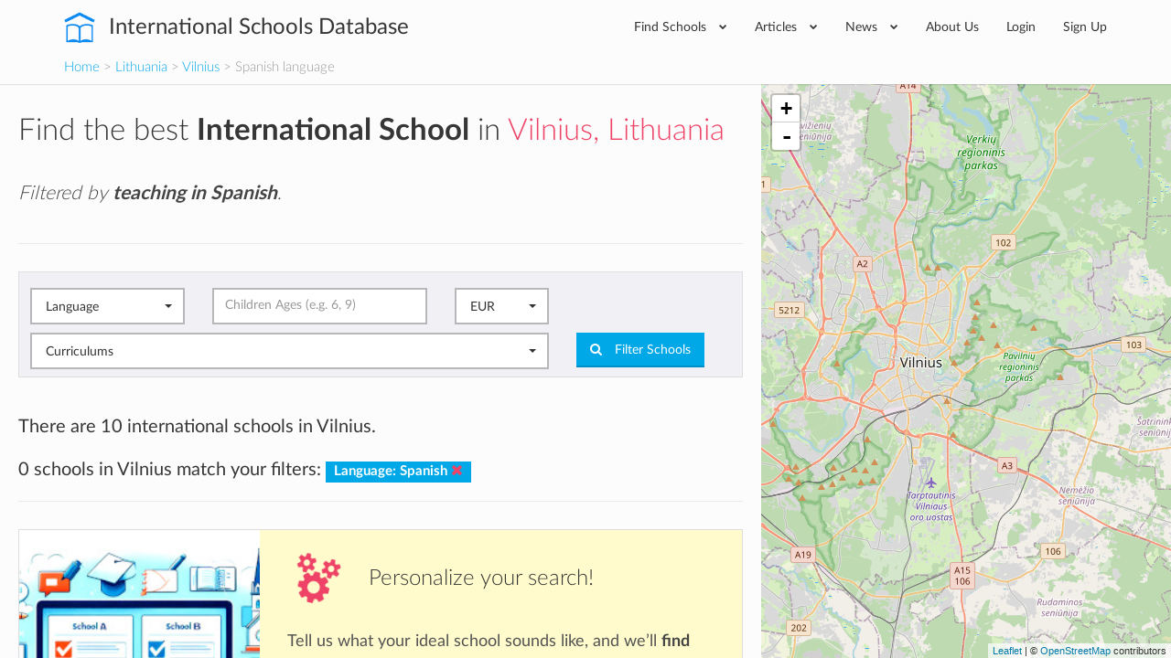

--- FILE ---
content_type: text/html; charset=utf-8
request_url: https://www.international-schools-database.com/in/vilnius?filter=on&language=Spanish
body_size: 23667
content:
<!DOCTYPE html>
<html lang='en'>
<head>
  <title>List of every International School in Vilnius teaching in Spanish</title>
  <meta name='description' content='All the key information about the International Schools in Vilnius, Lithuania teaching in Spanish: Extracurricular activies, if teachers are native, class sizes, fees, school bus availability, etc.' />

  <script id="cookieyes" type="text/javascript" src="https://cdn-cookieyes.com/client_data/2505bd46ed753f19c02af40c/script.js"></script>

  <meta property='og:url' content='https://www.international-schools-database.com/in/vilnius?filter=on&amp;language=Spanish' />
<meta property='og:title' content='List of every International School in Vilnius teaching in Spanish' />
<meta property='og:description' content='All the key information about the International Schools in Vilnius, Lithuania teaching in Spanish: Extracurricular activies, if teachers are native, class sizes, fees, school bus availability, etc.' />
  <meta property='twitter:card' content='summary' />
<meta property='twitter:site' content='@IntSchoolsDB' />
<meta property='twitter:title' content='List of every International School in Vilnius teaching in Spanish' />
<meta property='twitter:description' content='All the key information about the International Schools in Vilnius, Lithuania teaching in Spanish: Extracurricular activies, if teachers are native, class sizes, fees, school bus availability, etc.' />

  <link href='https://cdn.international-schools-database.com' rel='preconnect' crossorigin>
  <link href="https://www.google-analytics.com/" rel="preconnect" crossorigin="anonymous" />

      <script src="https://cdn.international-schools-database.com/assets/critical-d698cb7a0d4a759baf39786079919f053062a2d89e79fdbff18588f365e37d6c.js" data-turbolinks-track="false"></script>
      <script src="https://cdn.international-schools-database.com/assets/application-178a7c9b61e6ae83de39663d3fd58da329e8bdc5ca27d52e055f5086e73bfc89.js" data-turbolinks-track="true" defer="defer"></script>

  <link rel="preload" href="https://cdn.international-schools-database.com/assets/fontawesome-webfont-3c4a1bb7ce3234407184f0d80cc4dec075e4ad616b44dcc5778e1cfb1bc24019.woff2" as="font" crossorigin="anonymous">
<link rel="preload" href="https://cdn.international-schools-database.com/assets/fontawesome-webfont-a7c7e4930090e038a280fd61d88f0dc03dad4aeaedbd8c9be3dd9aa4c3b6f8d1.woff" as="font" crossorigin="anonymous"> 
  <link rel="preload" href="https://cdn.international-schools-database.com/assets/LatoLatin-Light-e7f20acf99d6377102667d2c890598d84aa2a16df257ac87d324f0abdf467c2b.woff2" as="font" crossorigin="anonymous">
<link rel="preload" href="https://cdn.international-schools-database.com/assets/LatoLatin-Light-7ff2abf17af087e4a1fcb20434b31177c0dceef1c3ead81786feb1142e87c485.woff" as="font" crossorigin="anonymous"> 
  <link rel="preload" href="https://cdn.international-schools-database.com/assets/LatoLatin-Regular-ddd4ef7f97f4361b60841d59753218a57134b0f99f5b46a9612234f1c2733ab0.woff2" as="font" crossorigin="anonymous">
<link rel="preload" href="https://cdn.international-schools-database.com/assets/LatoLatin-Regular-9c46f7929b08c87518aa7efbbf1601e485eeed829f149e3f01beb50120cdb3be.woff" as="font" crossorigin="anonymous"> 
  <link rel="preload" href="https://cdn.international-schools-database.com/assets/LatoLatin-Bold-276401632a998400be8a5895038f4f72d3760d3c3d6aaf3cf445d109cb9d1540.woff2" as="font" crossorigin="anonymous">
<link rel="preload" href="https://cdn.international-schools-database.com/assets/LatoLatin-Bold-7cebe978fde661e6a5a690aad9bed83703318bf58c2901174deff6aa9baa5643.woff" as="font" crossorigin="anonymous"> 

  <style>
    @font-face { font-family:'FontAwesome'; src:url(https://cdn.international-schools-database.com/assets/fontawesome-webfont-d4f5a99224154f2a808e42a441ddc9248ffe78b7a4083684ce159270b30b912a.eot); src:url(https://cdn.international-schools-database.com/assets/fontawesome-webfont-d4f5a99224154f2a808e42a441ddc9248ffe78b7a4083684ce159270b30b912a.eot?#iefix) format("embedded-opentype"),url(https://cdn.international-schools-database.com/assets/fontawesome-webfont-3c4a1bb7ce3234407184f0d80cc4dec075e4ad616b44dcc5778e1cfb1bc24019.woff2) format("woff2"),url(https://cdn.international-schools-database.com/assets/fontawesome-webfont-a7c7e4930090e038a280fd61d88f0dc03dad4aeaedbd8c9be3dd9aa4c3b6f8d1.woff) format("woff"); font-weight:normal; font-style:normal; font-display:swap } @font-face { font-family:Glyphicons Halflings; src:url(https://cdn.international-schools-database.com/assets/glyphicons-halflings-regular-13634da87d9e23f8c3ed9108ce1724d183a39ad072e73e1b3d8cbf646d2d0407.eot); src:url(https://cdn.international-schools-database.com/assets/glyphicons-halflings-regular-13634da87d9e23f8c3ed9108ce1724d183a39ad072e73e1b3d8cbf646d2d0407.eot?#iefix) format("embedded-opentype"),url(https://cdn.international-schools-database.com/assets/glyphicons-halflings-regular-fe185d11a49676890d47bb783312a0cda5a44c4039214094e7957b4c040ef11c.woff2) format("woff2"),url(https://cdn.international-schools-database.com/assets/glyphicons-halflings-regular-a26394f7ede100ca118eff2eda08596275a9839b959c226e15439557a5a80742.woff) format("woff"); font-weight:normal; font-style:normal; font-display:swap } @font-face { font-family:'Lato'; src:url(https://cdn.international-schools-database.com/assets/LatoLatin-Light-1987a8711b4863cfaf4e3f362ec369f02c7db11664e9baa155a87cf8add5866d.eot); src:local('Lato Light'), local('Lato-Light'),url(https://cdn.international-schools-database.com/assets/LatoLatin-Light-1987a8711b4863cfaf4e3f362ec369f02c7db11664e9baa155a87cf8add5866d.eot?#iefix) format("embedded-opentype"),url(https://cdn.international-schools-database.com/assets/LatoLatin-Light-e7f20acf99d6377102667d2c890598d84aa2a16df257ac87d324f0abdf467c2b.woff2) format("woff2"),url(https://cdn.international-schools-database.com/assets/LatoLatin-Light-7ff2abf17af087e4a1fcb20434b31177c0dceef1c3ead81786feb1142e87c485.woff) format("woff"); font-weight:300; font-style:normal; font-display:swap } @font-face { font-family:'Lato'; src:url(https://cdn.international-schools-database.com/assets/LatoLatin-Regular-c6c970b103b3c3aa83f7a45172619a4451ea5f015f9f3ef4fd08c9a4aa895cbc.eot); src:local('Lato Regular'), local('Lato-Regular'),url(https://cdn.international-schools-database.com/assets/LatoLatin-Regular-c6c970b103b3c3aa83f7a45172619a4451ea5f015f9f3ef4fd08c9a4aa895cbc.eot?#iefix) format("embedded-opentype"),url(https://cdn.international-schools-database.com/assets/LatoLatin-Regular-ddd4ef7f97f4361b60841d59753218a57134b0f99f5b46a9612234f1c2733ab0.woff2) format("woff2"),url(https://cdn.international-schools-database.com/assets/LatoLatin-Regular-9c46f7929b08c87518aa7efbbf1601e485eeed829f149e3f01beb50120cdb3be.woff) format("woff"); font-weight:400; font-style:normal; font-display:swap } @font-face { font-family:'Lato'; src:url(https://cdn.international-schools-database.com/assets/LatoLatin-Bold-eca63e89a9e01a2fb9aaa1653bf5307cc89f36fdd013e4ef7c4cb353f983395a.eot); src:local('Lato Bold'), local('Lato-Bold'),url(https://cdn.international-schools-database.com/assets/LatoLatin-Bold-eca63e89a9e01a2fb9aaa1653bf5307cc89f36fdd013e4ef7c4cb353f983395a.eot?#iefix) format("embedded-opentype"),url(https://cdn.international-schools-database.com/assets/LatoLatin-Bold-276401632a998400be8a5895038f4f72d3760d3c3d6aaf3cf445d109cb9d1540.woff2) format("woff2"),url(https://cdn.international-schools-database.com/assets/LatoLatin-Bold-7cebe978fde661e6a5a690aad9bed83703318bf58c2901174deff6aa9baa5643.woff) format("woff"); font-weight:700; font-style:normal; font-display:swap } .awesome-marker { background:url(https://cdn.international-schools-database.com/assets/leaflet-awesome-markers/markers-soft-c11fd977f86c88d1b0118a59f14c5518da8d2ac4d135c00692043eca22453657.png) no-repeat 0 0; } .awesome-marker-shadow { background:url(https://cdn.international-schools-database.com/assets/leaflet-awesome-markers/markers-shadow-3369c77c3368a32f9e859f92d7e8983b6c711cc3a768adfa296a6feba4cadf3c.png) no-repeat 0 0; } .awesome-marker-icon-blue { background-position:-108px 0; } .awesome-marker-icon-purple { background-position:-144px 0; } @media (min--moz-device-pixel-ratio:1.5),(-o-min-device-pixel-ratio:3 / 2),(-webkit-min-device-pixel-ratio:1.5),(min-device-pixel-ratio:1.5),(min-resolution:1.5dppx) { .awesome-marker { background-image:url(https://cdn.international-schools-database.com/assets/leaflet-awesome-markers/markers-soft@2x-ddfadae3009e98729686160bc28bdb42066af2b715511236024e95822183e5d6.png); background-size: 720px 46px; } .awesome-marker-shadow { background:url(https://cdn.international-schools-database.com/assets/leaflet-awesome-markers/markers-shadow@2x-6a715e18c4ceb04bd297a3f91468df7f0024e1b4fca6b2b0995fb60f76304647.png) no-repeat; background-size: 35px 16px; } } .school-name .verified-stamp { background:url(https://cdn.international-schools-database.com/assets/schools/verified-badge.pink-67cbe920684e2673e49184a971dc12dd54c84ad4415f7914f6b4ce85230f47b0.png) right bottom no-repeat; } .special { background-image:url(https://cdn.international-schools-database.com/assets/theme/product-4-4f42ef8d5148e7c27ef358f73aa655f1080de8eac07c71ca1d96124e60ba168e.jpg); } .document-title { background-image:url(https://cdn.international-schools-database.com/assets/theme/slider-large-3-4d6106c5f0b854bfc1f59c068e654287af4f171cafab23f8aff13e8ac66e9a73.jpg); margin:-80px -750px 80px; padding:70px 750px } .cc-window{opacity:1;transition:opacity 1s ease}.cc-window.cc-invisible{opacity:0}.cc-animate.cc-revoke{transition:transform 1s ease}.cc-animate.cc-revoke.cc-top{transform:translateY(-2em)}.cc-animate.cc-revoke.cc-bottom{transform:translateY(2em)}.cc-animate.cc-revoke.cc-active.cc-bottom,.cc-animate.cc-revoke.cc-active.cc-top,.cc-revoke:hover{transform:translateY(0)}.cc-grower{max-height:0;overflow:hidden;transition:max-height 1s} .cc-link,.cc-revoke:hover{text-decoration:underline}.cc-revoke,.cc-window{position:fixed;overflow:hidden;box-sizing:border-box;font-family:Helvetica,Calibri,Arial,sans-serif;font-size:16px;line-height:1.5em;display:-ms-flexbox;display:flex;-ms-flex-wrap:nowrap;flex-wrap:nowrap;z-index:9999}.cc-window.cc-static{position:static}.cc-window.cc-floating{padding:2em;max-width:24em;-ms-flex-direction:column;flex-direction:column}.cc-window.cc-banner{padding:1em 1.8em;width:100%;-ms-flex-direction:row;flex-direction:row}.cc-revoke{padding:.5em}.cc-header{font-size:18px;font-weight:700}.cc-btn,.cc-close,.cc-link,.cc-revoke{cursor:pointer}.cc-link{opacity:.8;display:inline-block;padding:.2em}.cc-link:hover{opacity:1}.cc-link:active,.cc-link:visited{color:initial}.cc-btn{display:block;padding:.4em .8em;font-size:.9em;font-weight:700;border-width:2px;border-style:solid;text-align:center;white-space:nowrap}.cc-banner .cc-btn:last-child{min-width:140px}.cc-highlight .cc-btn:first-child{background-color:transparent;border-color:transparent}.cc-highlight .cc-btn:first-child:focus,.cc-highlight .cc-btn:first-child:hover{background-color:transparent;text-decoration:underline}.cc-close{display:block;position:absolute;top:.5em;right:.5em;font-size:1.6em;opacity:.9;line-height:.75}.cc-close:focus,.cc-close:hover{opacity:1} .cc-revoke.cc-top{top:0;left:3em;border-bottom-left-radius:.5em;border-bottom-right-radius:.5em}.cc-revoke.cc-bottom{bottom:0;left:3em;border-top-left-radius:.5em;border-top-right-radius:.5em}.cc-revoke.cc-left{left:3em;right:unset}.cc-revoke.cc-right{right:3em;left:unset}.cc-top{top:1em}.cc-left{left:1em}.cc-right{right:1em}.cc-bottom{bottom:1em}.cc-floating>.cc-link{margin-bottom:1em}.cc-floating .cc-message{display:block;margin-bottom:1em}.cc-window.cc-floating .cc-compliance{-ms-flex:1;flex:1}.cc-window.cc-banner{-ms-flex-align:center;align-items:center}.cc-banner.cc-top{left:0;right:0;top:0}.cc-banner.cc-bottom{left:0;right:0;bottom:0}.cc-banner .cc-message{-ms-flex:1;flex:1}.cc-compliance{display:-ms-flexbox;display:flex;-ms-flex-align:center;align-items:center;-ms-flex-line-pack:justify;align-content:space-between}.cc-compliance>.cc-btn{-ms-flex:1;flex:1}.cc-btn+.cc-btn{margin-left:.5em} @media print{.cc-revoke,.cc-window{display:none}}@media screen and (max-width:900px){.cc-btn{white-space:normal}.clear-in-desktop{clear:both}}@media screen and (max-width:414px) and (orientation:portrait),screen and (max-width:736px) and (orientation:landscape){.cc-window.cc-top{top:0}.cc-window.cc-bottom{bottom:0}.cc-window.cc-banner,.cc-window.cc-left,.cc-window.cc-right{left:0;right:0}.cc-window.cc-banner{-ms-flex-direction:column;flex-direction:column}.cc-window.cc-banner .cc-compliance{-ms-flex:1;flex:1}.cc-window.cc-floating{max-width:none}.cc-window .cc-message{margin-bottom:1em}.cc-window.cc-banner{-ms-flex-align:unset;align-items:unset}} .cc-floating.cc-theme-classic{padding:1.2em;border-radius:5px}.cc-floating.cc-type-info.cc-theme-classic .cc-compliance{text-align:center;display:inline;-ms-flex:none;flex:none}.cc-theme-classic .cc-btn{border-radius:5px}.cc-theme-classic .cc-btn:last-child{min-width:140px}.cc-floating.cc-type-info.cc-theme-classic .cc-btn{display:inline-block} .cc-theme-edgeless.cc-window{padding:0}.cc-floating.cc-theme-edgeless .cc-message{margin:2em 2em 1.5em}.cc-banner.cc-theme-edgeless .cc-btn{margin:0;padding:.8em 1.8em;height:100%}.cc-banner.cc-theme-edgeless .cc-message{margin-left:1em}.cc-floating.cc-theme-edgeless .cc-btn+.cc-btn{margin-left:0}
    dl,ul{margin-top:0}.checkbox,.open>.dropdown-menu,header,legend{display:block}.btn,.center,.fa-fw,.label,.text-center{text-align:center}html{font-family:sans-serif;-ms-text-size-adjust:100%;-webkit-text-size-adjust:100%}body{margin:0}.btn-group .dropdown-toggle:active,.dropdown-toggle:focus,.navbar-toggle:focus,a:active,a:hover{outline:0}b,dt,optgroup,strong{font-weight:700}h1{margin:.67em 0}img{border:0;vertical-align:middle}button,input,optgroup,select{color:inherit;font:inherit;margin:0}.checkbox label,label{font-weight:400;cursor:pointer}input[type=checkbox]{box-sizing:border-box;padding:0}@media print{*,:after,:before{background:0 0 !important;color:#000 !important;box-shadow:none !important;text-shadow:none !important}a,a:visited{text-decoration:underline}a[href]:after{content:" (" attr(href) ")"}a[href^="#"]:after{content:""}img{page-break-inside:avoid;max-width:100% !important}h2,h3,p{orphans:3;widows:3}h2,h3{page-break-after:avoid}.label{border:1px solid #000}}.navbar-toggle,a{background-color:transparent}.sr-only,legend{padding:0;border:0}*,:after,:before{-webkit-box-sizing:border-box;-moz-box-sizing:border-box;box-sizing:border-box}html{font-size:10px;-webkit-tap-highlight-color:transparent;height:100%}button,input,select{font-family:inherit;font-size:inherit;line-height:inherit}a{text-decoration:none;color:#00a8e8;transition:color .15s linear}a:focus,a:hover{color:#23527c;text-decoration:underline}.btn:active:focus,.btn:focus,a:focus,input[type=checkbox]:focus{outline:dotted thin;outline:-webkit-focus-ring-color auto 5px;outline-offset:-2px}.sr-only{position:absolute;width:1px;height:1px;margin:-1px;overflow:hidden;clip:rect(0,0,0,0)}.lead,dl,legend{margin-bottom:20px}.checkbox,h4{margin-top:10px}h1,h2,h3,h4{font-family:inherit;line-height:1.3;color:#363636}p{margin:0 0 10px;line-height:28.6px}.lead{font-size:16px;font-weight:300;line-height:1.4}.checkbox,h4,ul{margin-bottom:10px}.small{font-size:85%}.text-info{color:#31708f}.card-row:last-child,.filter .form-group,.form-group .bootstrap-select.btn-group,ul ul{margin-bottom:0}dd,dt{line-height:1.428571429}.btn .caret,.btn-group>.btn:first-child,dd{margin-left:0}.with-tooltip[data-original-title]{cursor:help;border-bottom:1px dotted #777}.container{margin-right:auto;margin-left:auto;padding-left:15px;padding-right:15px}.card-small:after,.card-small:before,.categories>ul:after,.categories>ul:before,.container:after,.container:before,.header-bottom:after,.header-bottom:before,.nav:after,.nav:before,.navbar-collapse:after,.navbar-collapse:before,.row:after,.row:before{content:" ";display:table}.card-small:after,.categories>ul:after,.container:after,.header-bottom:after,.nav:after,.navbar-collapse:after,.row:after{clear:both}.categories>ul,.row{margin-left:-15px;margin-right:-15px}.categories>ul>li,.col-lg-1,.col-lg-10,.col-lg-11,.col-lg-12,.col-lg-2,.col-lg-3,.col-lg-4,.col-lg-5,.col-lg-6,.col-lg-7,.col-lg-8,.col-lg-9,.col-md-1,.col-md-10,.col-md-11,.col-md-12,.col-md-2,.col-md-3,.col-md-4,.col-md-5,.col-md-6,.col-md-7,.col-md-8,.col-md-9,.col-sm-1,.col-sm-10,.col-sm-11,.col-sm-12,.col-sm-2,.col-sm-3,.col-sm-4,.col-sm-5,.col-sm-6,.col-sm-7,.col-sm-8,.col-sm-9,.col-xs-1,.col-xs-10,.col-xs-11,.col-xs-12,.col-xs-2,.col-xs-3,.col-xs-4,.col-xs-5,.col-xs-6,.col-xs-7,.col-xs-8,.col-xs-9{position:relative;min-height:1px;padding-left:15px;padding-right:15px}legend{width:100%;font-size:21px;line-height:inherit;color:#333;border-bottom:1px solid #e5e5e5}label{display:inline-block;max-width:100%;margin-bottom:5px;color:#444;font-size:14.3px}input[type=checkbox]{margin:4px 0 0;line-height:normal}select[multiple]{height:auto}.checkbox{position:relative}.checkbox label{min-height:20px;padding-left:20px;margin-bottom:0}.checkbox input[type=checkbox]{position:absolute;margin-left:-20px}.bootstrap-select .dropdown-toggle:after,.bootstrap-select.btn-group .dropdown-menu li a span.check-mark,.collapse,input[type=checkbox]{display:none}.nav>li,.nav>li>a{display:block;position:relative}.nav{margin-bottom:0;padding-left:0;list-style:none}.categories>ul>li,.mb30,.widget,h1,h2,h3{margin-bottom:30px}.nav>li>a{padding:10px 15px}.nav>li>a:focus,.nav>li>a:hover{text-decoration:none;background-color:#eee}.card-small-image,.col-xs-1,.col-xs-10,.col-xs-11,.col-xs-12,.col-xs-2,.col-xs-3,.col-xs-4,.col-xs-5,.col-xs-6,.col-xs-7,.col-xs-8,.col-xs-9,.nav-pills>li{float:left}.nav-pills>li>a{border-radius:4px}.nav-pills>li+li{margin-left:2px}.navbar-collapse{overflow-x:visible;padding-right:15px;padding-left:15px;border-top:1px solid transparent;box-shadow:inset 0 1px 0 rgba(255,255,255,.1);-webkit-overflow-scrolling:touch}.navbar-toggle{position:relative;padding:9px 10px;background-image:none}.navbar-toggle .icon-bar{display:block;width:22px;height:2px;border-radius:1px}.navbar-toggle .icon-bar+.icon-bar{margin-top:4px}.label{display:inline;padding:.2em .6em .3em;font-size:75%;font-weight:700;line-height:1;color:#fff;white-space:nowrap;vertical-align:baseline;border-radius:0}@-ms-viewport{width:device-width}.visible-xs-block,select.bs-select-hidden{display:none !important}.btn-secondary{background-color:#ee4266;color:#fff;display:inline-block;padding:9px 15px;transition:background-color .15s linear}.btn-secondary:active,.btn-secondary:focus,.btn-secondary:hover{background-color:#ec2b53 !important;box-shadow:none !important;color:#fff;outline:0 !important;text-decoration:none}.mt30{margin-top:30px}.mb20{margin-bottom:20px}.mt100{margin-top:100px}.mr20{margin-right:20px}.p8{padding:8px}.p20{padding:20px}.pb20{padding-bottom:20px !important}.page-title{border-bottom:1px solid #e9e9e9;margin:0 0 30px;padding:0 0 20px}.page-title h1{color:#363636;font-size:39.6px;font-weight:300;margin:0;padding:0}.color-secondary,.text-secondary,i.boarding-badge{color:#ee4266}.label-primary{background-color:#00a8e8}input[type=checkbox]+label{display:block;padding-left:25px !important;position:relative}input[type=checkbox]+label:hover:before{border-color:#00a8e8}input[type=checkbox]+label:before{background-color:#f1f1f5;border:2px solid #b6b7b8;border-radius:2px;content:"";display:inline-block;height:14px;line-height:1;margin-left:-25px;position:absolute;top:2px;transition:.1s linear;width:14px}input[type=checkbox]+label:after{color:#fff;content:"\f00c";font-family:FontAwesome;font-size:0;-webkit-font-smoothing:antialiased;left:6px;position:absolute;top:7px;transition:.1s linear}input[type=checkbox]:checked+label:before{border-width:7px;border-color:#00a8e8}input[type=checkbox]:checked+label:after{font-size:12.1px;left:2px;top:2px}.header{display:table-row;height:1px}.header-wrapper{background-color:#fff;box-shadow:0 1px 1px rgba(0,0,0,.1);padding:0;position:relative;z-index:200}.card-row,.card-small,body{background-color:#f1f1f5}.header-inner{display:table;position:relative;width:100%}.header-content,.header-logo{display:table-cell;vertical-align:middle}.header-logo{padding:0 45px 0 0;white-space:nowrap}.card-row-title a,.header-logo a{color:#363636}.header-logo a:active,.header-logo a:focus,.header-logo a:hover{color:#363636;text-decoration:none}.header-logo span{font-size:24.2px;font-weight:400;vertical-align:middle}@media(max-width:767px){.visible-xs-block{display:block !important}.hidden-xs{display:none !important}.header-logo span{font-size:19.8px;white-space:normal;display:table-cell}}@media(min-width:768px) and (max-width:991px){.header-logo span{display:none}}.header-logo img{fill:#00a8e8;color:#00a8e8;margin:0 10px 0 0;vertical-align:middle}.header-content .nav{float:right;padding:12px 0}@media(min-width:768px){.lead{font-size:21px}.categories>ul>li,.col-sm-12,.col-sm-3{float:left}.col-sm-3{width:25%}.categories>ul>li{width:33.3333333333%}.col-sm-12{width:100%}.navbar-collapse{width:auto;border-top:0;box-shadow:none}.navbar-collapse.collapse{display:block !important;height:auto !important;padding-bottom:0;overflow:visible !important}.header-content .nav>li ul.mega-menu>li{width:12.5%}.header-content .nav>li .mega-menu>li:last-child:after,.navbar-toggle{display:none}.header-content .nav>li{margin:0}.header-content .nav>li>a{border-radius:0;color:#363636;font-size:14.3px;padding:6px 20px}.header-content .nav>li .mega-menu,.header-content .nav>li .sub-menu{background-color:#f1f1f5;border:1px solid #e9e9e9;left:0;opacity:0;visibility:hidden;list-style:none}.header-content .nav>li>a:hover{background-color:transparent;color:#ee4266}.header-content .nav>li>a:active,.header-content .nav>li>a:focus{background-color:transparent}.header-content .nav>li:hover>a{color:#ee4266 !important}.header-content .nav>li:hover>.mega-menu,.header-content .nav>li:hover>.sub-menu{opacity:1;transition:opacity .15s linear;visibility:visible}.header-content .nav>li .sub-menu{display:block;margin:0;padding:0;position:absolute;width:220px;z-index:10}.header-content .nav>li .sub-menu li{border-bottom:1px solid #e9e9e9}.header-content .nav>li .sub-menu li a{color:#97989a;display:block;font-size:12.1px;padding:10px 20px;text-transform:uppercase;transition:.15s linear;white-space:nowrap}.header-content .nav>li .sub-menu li a:hover{background-color:#fafafa;color:#ee4266;text-decoration:none}.header-content .nav>li .sub-menu li:last-child{border-bottom:0}.header-content .nav>li .mega-menu>li ul a:hover,.header-content .nav>li .sub-menu li:hover>a{color:#ee4266}.header-content .nav>li.has-mega-menu{position:inherit}.header-content .nav>li .mega-menu{display:table;padding:20px;position:absolute;right:0;width:100%;z-index:999}.header-content .nav>li .mega-menu>li{display:table-cell;padding:5px 0;position:relative;vertical-align:top;width:20%}.header-content .nav>li .mega-menu>li:after{background-color:rgba(0,0,0,.05);bottom:0;content:'';display:block;height:100%;margin:0 20px 0 0;position:absolute;right:0;top:0;width:1px}.header-content .nav>li .mega-menu>li legend.continent-name{color:#363636 !important;display:block;font-size:15.4px;margin:0;padding:0;border:0;border-bottom:0;-webkit-padding-start:0;-webkit-padding-end:0}.header-content .nav>li .mega-menu>li ul{list-style:none;margin:10px 0 0;padding:0}.header-content .nav>li .mega-menu>li ul a{color:#97989a;display:block;font-size:12.1px;line-height:34px;text-transform:uppercase}.header-content .nav>li .mega-menu li{width:fit-content;padding-right:14px}.header-content .nav>li .mega-menu li legend.continent-name{height:3em;border-bottom:2px solid #ee4266;display:flex;align-items:flex-end;padding-bottom:4px}.header-content .nav>li .mega-menu li ul>li>a{line-height:unset;margin-bottom:1.2em}.header-content .nav>li .mega-menu li:after{margin:0 12px 0 0}}.header-nav-primary.nav{padding:0}.header-nav-primary.nav .fa{font-size:8.8px;margin-left:10px;vertical-align:2px}.header-nav-primary.nav>li>a{padding:20px 17px}.header-nav-primary.nav>li:last-child>a{padding-right:0}.navbar-toggle{border:1px solid #444;border-radius:0;float:right;margin:14px 0}.navbar-toggle .icon-bar{background-color:#444}.header .home-made-breadcrumbs{margin-bottom:0;font-size:15px;padding:0 0 8px;font-weight:300;background-color:#fdfcfc}h2.widgettitle{border-bottom:1px solid #e9e9e9;color:#5a5b5c;font-weight:300;line-height:60px;margin:0 0 30px;padding:0}.widget .menu{list-style:none;margin:0;padding:0}.widget .menu li a{border-bottom:1px dashed rgba(0,0,0,.1);color:#5a5b5c;line-height:26px;display:block;padding:7px 0;transition:.15s linear}.widget .menu li a:hover{color:#00a8e8;padding-left:5px}.card-row-properties dt:last-child,.widget .menu li:last-child a{border-bottom:0}.fullscreen-wrapper{display:table;height:100%;width:100%}.fullscreen-scroll{display:table-cell;padding:0}.fullscreen-scroll-inner{height:100%;overflow:auto;overflow-y:scroll;max-height:100vh;background-image:none}.fullscreen-scroll-padding{padding:30px 20px}.fullscreen-map{display:table-cell;width:40%}.card-row{margin:0 0 30px}.card-row-inner{display:table;width:100%}.card-row-body,.card-row-image,.card-row-properties{display:table-cell;vertical-align:top}.card-row-image{background-position:center center;background-repeat:no-repeat;background-size:cover;height:200px;position:relative;width:263px}.card-row-body{padding:30px}.card-row-properties{padding:30px;width:260px}@media(max-width:1199px){.card-row-body,.card-row-image,.card-row-properties{display:block}.card-row-image{width:100%}.card-row-properties{padding:0 30px 30px;width:100%}}.card-row-title{font-size:19.8px;margin:0 0 20px;padding:0}.card-row-properties dl{margin:0;padding:0}.card-row-properties dd{float:left;line-height:36px}.card-row-properties dt{line-height:36px;text-align:right}.card-row-rating,.score-stars i,.yellow-stars{color:#ffd925}.card-small{margin:0 0 20px;padding:10px}.banner,.clickable.clickable-highlight:hover{background:linear-gradient(#fffbcc,#fffbcc)}.card-small-image img{width:80px}.card-small-content{margin-left:90px}.card-small-content h3{display:block;font-size:15.4px;font-weight:400;margin:0;padding:0;overflow:hidden;text-overflow:ellipsis;white-space:nowrap;line-height:1.2em}.banner strong,.card-small-content h3 a,.color-black-light{color:#444}.card-small-content h4 a,body,ul.dropdown-menu li a,ul.dropdown-menu li a:hover{color:#97989a}.card-small-content h4{font-size:12.1px;margin:5px 0 0}.card-small-price{color:#00a8e8;font-size:13.2px;font-weight:400;margin:7px 0 0}.categories>ul{margin-bottom:0;list-style:none;padding:0}.fa-2x{font-size:2em}.fa-fw{width:1.28571429em}.fa-spin{-webkit-animation:2s linear infinite fa-spin;animation:2s linear infinite fa-spin}@-webkit-keyframes fa-spin{0{-webkit-transform:rotate(0);transform:rotate(0)}100%{-webkit-transform:rotate(359deg);transform:rotate(359deg)}}@keyframes fa-spin{0{-webkit-transform:rotate(0);transform:rotate(0)}100%{-webkit-transform:rotate(359deg);transform:rotate(359deg)}}.fa-star:before{content:"\f005"}.fa-times:before{content:"\f00d"}.fa-question-circle:before{content:"\f059"}.fa-chevron-down:before{content:"\f078"}.fa-cogs:before{content:"\f085"}.fa-star-half-o:before{content:"\f123"}.fa-ellipsis-h:before{content:"\f141"}.fa-bed:before{content:"\f236"}.leaflet-layer,.leaflet-pane,.leaflet-tile,.leaflet-tile-container{position:absolute;left:0;top:0}.leaflet-tile{-webkit-user-select:none;-moz-user-select:none;user-select:none;-webkit-user-drag:none;filter:inherit;visibility:hidden}.leaflet-container .leaflet-tile-pane img{max-width:none !important}.leaflet-container.leaflet-touch-zoom{-ms-touch-action:pan-x pan-y;touch-action:pan-x pan-y}.leaflet-container.leaflet-touch-drag{-ms-touch-action:pinch-zoom}.leaflet-container.leaflet-touch-drag.leaflet-touch-drag{-ms-touch-action:none;touch-action:none}.leaflet-tile-loaded{visibility:inherit}.leaflet-overlay-pane,.leaflet-pane{z-index:400}.leaflet-tile-pane{z-index:200}.leaflet-shadow-pane{z-index:500}.leaflet-marker-pane{z-index:600}.leaflet-tooltip-pane{z-index:650}.leaflet-popup-pane{z-index:700}.leaflet-control{position:relative;z-index:800;pointer-events:visiblePainted;pointer-events:auto;float:left;clear:both}.leaflet-bottom,.leaflet-top{position:absolute;z-index:1000;pointer-events:none}.leaflet-top{top:0}.leaflet-right{right:0}.leaflet-bottom{bottom:0}.leaflet-left{left:0}.leaflet-top .leaflet-control{margin-top:10px}.leaflet-right .leaflet-control{float:right;margin-right:10px}.leaflet-left .leaflet-control{margin-left:10px}.leaflet-fade-anim .leaflet-tile{will-change:opacity}.leaflet-zoom-animated{-webkit-transform-origin:0 0;-ms-transform-origin:0 0;transform-origin:0 0}.leaflet-grab{cursor:-webkit-grab;cursor:-moz-grab}.leaflet-control,.leaflet-popup-pane{cursor:auto}.btn,button{cursor:pointer}.leaflet-tile-container{pointer-events:none}.leaflet-container{overflow:hidden;background:#ddd;outline:0;font:12px/1.5 "Helvetica Neue",Arial,Helvetica,sans-serif;z-index:1}.leaflet-container a{color:#0078a8}.leaflet-bar{box-shadow:0 1px 5px rgba(0,0,0,.65);border-radius:4px}.leaflet-bar a,.leaflet-bar a:hover{background-color:#fff;border-bottom:1px solid #ccc;width:26px;height:26px;line-height:26px;display:block;text-align:center;text-decoration:none;color:#000}.leaflet-bar a{background-position:50% 50%;background-repeat:no-repeat;display:block}.leaflet-bar a:hover{background-color:#f4f4f4}.leaflet-bar a:first-child{border-top-left-radius:4px;border-top-right-radius:4px}.leaflet-bar a:last-child{border-bottom-left-radius:4px;border-bottom-right-radius:4px;border-bottom:0}.leaflet-bar a.leaflet-disabled{cursor:default;background-color:#f4f4f4;color:#bbb}.leaflet-touch .leaflet-bar a{width:30px;height:30px;line-height:30px}.leaflet-control-zoom-in,.leaflet-control-zoom-out{font:bold 18px 'Lucida Console',Monaco,monospace;text-indent:1px}.leaflet-control-zoom-out{font-size:20px}.leaflet-touch .leaflet-control-zoom-in{font-size:22px}.leaflet-touch .leaflet-control-zoom-out{font-size:24px}.leaflet-container .leaflet-control-attribution{background:rgba(255,255,255,.7);margin:0;font-size:11px}.leaflet-control-attribution{padding:0 5px;color:#333}.leaflet-control-attribution a{text-decoration:none}.leaflet-control-attribution a:hover{text-decoration:underline}.leaflet-touch .leaflet-bar,.leaflet-touch .leaflet-control-attribution,ul.dropdown-menu li:active,ul.dropdown-menu li:focus{box-shadow:none}.leaflet-touch .leaflet-bar{border:2px solid rgba(0,0,0,.2);background-clip:padding-box}.awesome-marker{width:35px;height:46px;position:absolute;left:0;top:0;display:block;text-align:center}.awesome-marker-shadow{width:36px;height:16px}.awesome-marker i{color:#333;margin-top:10px;display:inline-block;font-size:15.4px}.awesome-marker .icon-white{color:#fff}.awesome-marker-icon-red{background-position:0 0}.awesome-marker-icon-blue{background-position:-108px 0}.awesome-marker-icon-purple{background-position:-144px 0}@media(min-width:480px){.card-row-properties{width:360px}}.plus-card-logo img{margin:18px 0 0 18px}.clickable.clickable-highlight:hover{background:linear-gradient(#fffbcc,#fffbcc)}.bootstrap-select.btn-group .dropdown-menu li a,.clickable{cursor:pointer}.clickable.leader,h2.school-name a{color:#000}@media(max-width:991px){h2.school-name a{color:#00a8e8;text-decoration:underline}}.currency,.school-row .fees-academic-year,.score-stars{white-space:nowrap}.an_disc{max-width:728px;margin:auto}.an_disc div{font-size:75%;font-style:italic;text-align:right;padding-right:.5em}.fullscreen-scroll{width:65%}.page-wrapper,body{width:100%;height:100%}.card-row-properties dt{color:#444;border-bottom:1px dashed #f37a93}.card-row-properties dd{font-size:16px;padding-right:4px}.card-row-properties dd.empty-prices{border-bottom:1px dashed #f37a93;line-height:22px;padding:7px 0}h4.search-results-title{line-height:28.6px}a.close-label{font-size:110%;color:#ee4266}a.close-label:hover{color:#f37a93}.categories>ul.cities-menu>li{color:#97989a;line-height:26px}.categories>ul.cities-menu>li .fa{background-color:#00a8e8;border-radius:50%;color:#fff;font-size:13.2px;height:30px;line-height:30px;margin:0 15px 0 0;text-align:center;vertical-align:2px;width:30px}.school-row .card-row-title.school-name{font-weight:400}.card-row.leader,.school-teaser .card-small.premium{box-shadow:0 2px 6px rgba(0,0,0,.3);border:1px solid #666;background-color:#fff}.card-row.leader .card-row-image{box-shadow:0 0 6px rgba(0,0,0,.1);border-right:1px solid #666}.search-results-title .filter-title:not(:first-child){margin-top:1em}.card-row-content.ellipsis-overflow-text{display:block;display:-webkit-box;height:127.6px;-webkit-line-clamp:5;-webkit-box-orient:vertical;overflow:hidden;text-overflow:ellipsis;word-break:break-word;overflow-wrap:anywhere}.card-row-content.ellipsis-overflow-text:hover{overflow:auto}form.filter .filter-group{margin-top:.5em}.banner{color:#535353}.banner h1,h3{font-size:24.2px}.banner p:last-child{margin:20px 0 0}.banner .personalize-title{min-height:2.39em}.btn-default,.dropdown-menu,.form-control,.page-wrapper{background-color:#fff}.personalize-your-results-bg{background-image:url(https://cdn.international-schools-database.com/assets/personalize_your_results.02.sm.jpg)}@media(max-width:1199px){.personalize-your-results-bg{background-image:url(https://cdn.international-schools-database.com/assets/personalize_your_results.02.lg.jpg)}.header-nav-primary{max-height:90vh;overflow-y:scroll;border-bottom:4px solid silver}}@media(max-width:991px){.adsbygoogle-postload{max-width:374px}.personalize-your-results-bg{background-image:url(https://cdn.international-schools-database.com/assets/personalize_your_results.sm.jpg)}}.nofloat,button[type=submit].nofloat{float:none}.page-title h1.city-page-header{margin-bottom:1em;font-size:33px}.adsslot.listing-top{margin-bottom:22px}.card-row.adsslot{background:0}.btn,.btn-default:active,.btn-primary:active,.btn:active,.form-control{background-image:none}.school-card-review-count{display:inline-block;color:#b6b7b8;font-size:.8em;font-style:italic;line-height:.8em;padding-bottom:.8em}.btn,.dropdown-menu>li>a,body{line-height:1.428571429}.school-name i.boarding-badge{margin-left:.5em}select[multiple].single-line{height:40px}.header-content .nav>li .sub-menu.auto-width{width:auto}.header-content .nav>li>a{padding:20px 15px}@media(max-width:1199px){.header-content .nav>li>a{padding:20px 12px}}.fade-in-out{animation:1s infinite alternate fadeIn}@keyframes fadeIn{from{opacity:0}}body{font-family:Lato,Helvetica,Arial,"Lucida Grande",sans-serif;font-size:17.6px;overflow-x:hidden}a:hover{color:#0096cf;text-decoration:none}h1,h2,h3{margin-top:20px;font-weight:300}.btn,h4{font-weight:400}h1{font-size:33px}h2{font-size:28.6px}h4{font-size:19.8px}.page-wrapper{display:table;overflow:hidden;table-layout:fixed}.main{display:table-row;height:100%}.col-xs-1{width:8.3333333333%}.col-xs-2{width:16.6666666667%}.col-xs-3{width:25%}.col-xs-4{width:33.3333333333%}.col-xs-5{width:41.6666666667%}.col-xs-6{width:50%}.col-xs-7{width:58.3333333333%}.col-xs-8{width:66.6666666667%}.col-xs-9{width:75%}.col-xs-10{width:83.3333333333%}.col-xs-11{width:91.6666666667%}.bootstrap-select.form-control:not([class*=col-]),.col-xs-12{width:100%}.col-xs-pull-1{right:8.3333333333%}.col-xs-pull-2{right:16.6666666667%}.col-xs-pull-3{right:25%}.col-xs-pull-4{right:33.3333333333%}.col-xs-pull-5{right:41.6666666667%}.col-xs-pull-6{right:50%}.col-xs-pull-7{right:58.3333333333%}.col-xs-pull-8{right:66.6666666667%}.col-xs-pull-9{right:75%}.col-xs-pull-10{right:83.3333333333%}.col-xs-pull-11{right:91.6666666667%}.col-xs-pull-12{right:100%}.col-xs-offset-1{margin-left:8.3333333333%}.col-xs-offset-2{margin-left:16.6666666667%}.col-xs-offset-3{margin-left:25%}.col-xs-offset-4{margin-left:33.3333333333%}.col-xs-offset-5{margin-left:41.6666666667%}.col-xs-offset-6{margin-left:50%}.col-xs-offset-7{margin-left:58.3333333333%}.col-xs-offset-8{margin-left:66.6666666667%}.col-xs-offset-9{margin-left:75%}.col-xs-offset-10{margin-left:83.3333333333%}.col-xs-offset-11{margin-left:91.6666666667%}.col-xs-offset-12{margin-left:100%}@media(min-width:768px){.container{width:750px}.col-sm-1,.col-sm-10,.col-sm-11,.col-sm-12,.col-sm-2,.col-sm-3,.col-sm-4,.col-sm-5,.col-sm-6,.col-sm-7,.col-sm-8,.col-sm-9{float:left}.col-sm-1{width:8.3333333333%}.col-sm-2{width:16.6666666667%}.col-sm-3{width:25%}.col-sm-4{width:33.3333333333%}.col-sm-5{width:41.6666666667%}.col-sm-6{width:50%}.col-sm-7{width:58.3333333333%}.col-sm-8{width:66.6666666667%}.col-sm-9{width:75%}.col-sm-10{width:83.3333333333%}.col-sm-11{width:91.6666666667%}.col-sm-12{width:100%}.col-sm-pull-1{right:8.3333333333%}.col-sm-pull-2{right:16.6666666667%}.col-sm-pull-3{right:25%}.col-sm-pull-4{right:33.3333333333%}.col-sm-pull-5{right:41.6666666667%}.col-sm-pull-6{right:50%}.col-sm-pull-7{right:58.3333333333%}.col-sm-pull-8{right:66.6666666667%}.col-sm-pull-9{right:75%}.col-sm-pull-10{right:83.3333333333%}.col-sm-pull-11{right:91.6666666667%}.col-sm-pull-12{right:100%}.col-sm-push-1{left:8.3333333333%}.col-sm-push-2{left:16.6666666667%}.col-sm-push-3{left:25%}.col-sm-push-4{left:33.3333333333%}.col-sm-push-5{left:41.6666666667%}.col-sm-push-6{left:50%}.col-sm-push-7{left:58.3333333333%}.col-sm-push-8{left:66.6666666667%}.col-sm-push-9{left:75%}.col-sm-push-10{left:83.3333333333%}.col-sm-push-11{left:91.6666666667%}.col-sm-push-12{left:100%}.col-sm-offset-1{margin-left:8.3333333333%}.col-sm-offset-2{margin-left:16.6666666667%}.col-sm-offset-3{margin-left:25%}.col-sm-offset-4{margin-left:33.3333333333%}.col-sm-offset-5{margin-left:41.6666666667%}.col-sm-offset-6{margin-left:50%}.col-sm-offset-7{margin-left:58.3333333333%}.col-sm-offset-8{margin-left:66.6666666667%}.col-sm-offset-9{margin-left:75%}.col-sm-offset-10{margin-left:83.3333333333%}.col-sm-offset-11{margin-left:91.6666666667%}.col-sm-offset-12{margin-left:100%}}@media(min-width:992px){.container{width:970px}.col-md-1,.col-md-10,.col-md-11,.col-md-12,.col-md-2,.col-md-3,.col-md-4,.col-md-5,.col-md-6,.col-md-7,.col-md-8,.col-md-9{float:left}.col-md-1{width:8.3333333333%}.col-md-2{width:16.6666666667%}.col-md-3{width:25%}.col-md-4{width:33.3333333333%}.col-md-5{width:41.6666666667%}.col-md-6{width:50%}.col-md-7{width:58.3333333333%}.col-md-8{width:66.6666666667%}.col-md-9{width:75%}.col-md-10{width:83.3333333333%}.col-md-11{width:91.6666666667%}.col-md-12{width:100%}.col-md-pull-1{right:8.3333333333%}.col-md-pull-2{right:16.6666666667%}.col-md-pull-3{right:25%}.col-md-pull-4{right:33.3333333333%}.col-md-pull-5{right:41.6666666667%}.col-md-pull-6{right:50%}.col-md-pull-7{right:58.3333333333%}.col-md-pull-8{right:66.6666666667%}.col-md-pull-9{right:75%}.col-md-pull-10{right:83.3333333333%}.col-md-pull-11{right:91.6666666667%}.col-md-pull-12{right:100%}.col-md-push-1{left:8.3333333333%}.col-md-push-2{left:16.6666666667%}.col-md-push-3{left:25%}.col-md-push-4{left:33.3333333333%}.col-md-push-5{left:41.6666666667%}.col-md-push-6{left:50%}.col-md-push-7{left:58.3333333333%}.col-md-push-8{left:66.6666666667%}.col-md-push-9{left:75%}.col-md-push-10{left:83.3333333333%}.col-md-push-11{left:91.6666666667%}.col-md-push-12{left:100%}.col-md-offset-1{margin-left:8.3333333333%}.col-md-offset-2{margin-left:16.6666666667%}.col-md-offset-3{margin-left:25%}.col-md-offset-4{margin-left:33.3333333333%}.col-md-offset-5{margin-left:41.6666666667%}.col-md-offset-6{margin-left:50%}.col-md-offset-7{margin-left:58.3333333333%}.col-md-offset-8{margin-left:66.6666666667%}.col-md-offset-9{margin-left:75%}.col-md-offset-10{margin-left:83.3333333333%}.col-md-offset-11{margin-left:91.6666666667%}.col-md-offset-12{margin-left:100%}}@media(min-width:1200px){.row.same-height-teasers,.row.same-height-teasers .school-teaser{display:flex}.row.same-height-teasers .school-teaser .card-small{flex:1 1 auto}.container{width:1170px}.col-lg-1,.col-lg-10,.col-lg-11,.col-lg-12,.col-lg-2,.col-lg-3,.col-lg-4,.col-lg-5,.col-lg-6,.col-lg-7,.col-lg-8,.col-lg-9{float:left}.col-lg-1{width:8.3333333333%}.col-lg-2{width:16.6666666667%}.col-lg-3{width:25%}.col-lg-4{width:33.3333333333%}.col-lg-5{width:41.6666666667%}.col-lg-6{width:50%}.col-lg-7{width:58.3333333333%}.col-lg-8{width:66.6666666667%}.col-lg-9{width:75%}.col-lg-10{width:83.3333333333%}.col-lg-11{width:91.6666666667%}.col-lg-12{width:100%}.col-lg-pull-1{right:8.3333333333%}.col-lg-pull-2{right:16.6666666667%}.col-lg-pull-3{right:25%}.col-lg-pull-4{right:33.3333333333%}.col-lg-pull-5{right:41.6666666667%}.col-lg-pull-6{right:50%}.col-lg-pull-7{right:58.3333333333%}.col-lg-pull-8{right:66.6666666667%}.col-lg-pull-9{right:75%}.col-lg-pull-10{right:83.3333333333%}.col-lg-pull-11{right:91.6666666667%}.col-lg-pull-12{right:100%}.col-lg-push-1{left:8.3333333333%}.col-lg-push-2{left:16.6666666667%}.col-lg-push-3{left:25%}.col-lg-push-4{left:33.3333333333%}.col-lg-push-5{left:41.6666666667%}.col-lg-push-6{left:50%}.col-lg-push-7{left:58.3333333333%}.col-lg-push-8{left:66.6666666667%}.col-lg-push-9{left:75%}.col-lg-push-10{left:83.3333333333%}.col-lg-push-11{left:91.6666666667%}.col-lg-push-12{left:100%}.col-lg-offset-1{margin-left:8.3333333333%}.col-lg-offset-2{margin-left:16.6666666667%}.col-lg-offset-3{margin-left:25%}.col-lg-offset-4{margin-left:33.3333333333%}.col-lg-offset-5{margin-left:41.6666666667%}.col-lg-offset-6{margin-left:50%}.col-lg-offset-7{margin-left:58.3333333333%}.col-lg-offset-8{margin-left:66.6666666667%}.col-lg-offset-9{margin-left:75%}.col-lg-offset-10{margin-left:83.3333333333%}.col-lg-offset-11{margin-left:91.6666666667%}.col-lg-offset-12{margin-left:100%}}button{overflow:visible;-webkit-appearance:button;cursor:pointer}button,select{text-transform:none}button::-moz-focus-inner,input::-moz-focus-inner{border:0;padding:0}input{line-height:normal}.form-control{display:block;width:100%;padding:6px 12px;font-size:14px;color:#555;-webkit-box-shadow:inset 0 1px 1px rgba(0,0,0,.075);box-shadow:inset 0 1px 1px rgba(0,0,0,.075);-webkit-transition:border-color .15s ease-in-out,box-shadow .15s ease-in-out;-o-transition:border-color .15s ease-in-out,box-shadow .15s ease-in-out;transition:border-color .15s ease-in-out,box-shadow .15s ease-in-out}.btn,.caret{display:inline-block;vertical-align:middle}.form-control:focus{-webkit-box-shadow:inset 0 1px 1px rgba(0,0,0,.075),0 0 8px rgba(102,175,233,.6);box-shadow:inset 0 1px 1px rgba(0,0,0,.075),0 0 8px rgba(102,175,233,.6)}.form-control::-moz-placeholder{color:#999;opacity:1}.form-control:-ms-input-placeholder{color:#999}.form-control::-webkit-input-placeholder{color:#999}.form-group{margin-bottom:15px}.btn{margin-bottom:0;touch-action:manipulation;cursor:pointer;font-size:14px;-webkit-user-select:none;-moz-user-select:none;-ms-user-select:none;user-select:none}.btn:focus,.btn:hover{color:#333;text-decoration:none}.btn:active{outline:0;-webkit-box-shadow:inset 0 3px 5px rgba(0,0,0,.125);box-shadow:inset 0 3px 5px rgba(0,0,0,.125)}.btn-default{color:#333;border-color:#ccc}.btn-default:focus{color:#333;background-color:#e6e6e6;border-color:#8c8c8c}.btn-default:active,.btn-default:hover{color:#333;background-color:#e6e6e6;border-color:#adadad}.btn-default:active:focus,.btn-default:active:hover{color:#333;background-color:#d4d4d4;border-color:#8c8c8c}.btn-primary{color:#fff;border-color:#2e6da4}.btn-primary:focus{color:#fff;border-color:#122b40}.btn-primary:active,.btn-primary:hover{color:#fff;border-color:#204d74}.btn-primary:active:focus,.btn-primary:active:hover{color:#fff;background-color:#204d74;border-color:#122b40}.caret{width:0;height:0;margin-left:2px;border-top:4px dashed;border-right:4px solid transparent;border-left:4px solid transparent}.dropdown-menu{position:absolute;top:100%;left:0;z-index:1000;display:none;float:left;min-width:160px;padding:5px 0;margin:2px 0 0;list-style:none;font-size:14px;text-align:left;border:1px solid rgba(0,0,0,.15);border-radius:4px;-webkit-box-shadow:0 6px 12px rgba(0,0,0,.175);box-shadow:0 6px 12px rgba(0,0,0,.175);background-clip:padding-box}.bootstrap-select.btn-group .dropdown-menu li,.btn,.btn-group,.btn-group>.btn{position:relative}.bootstrap-select.btn-group .dropdown-menu li a span.text,.bootstrap-select.btn-group:not(.input-group-btn),.btn-group,.btn-primary,.fa{display:inline-block}.btn,.btn-primary{padding:9px 15px;transition:background-color .15s linear}.dropdown-menu>li>a{display:block;padding:3px 20px;clear:both;font-weight:400;color:#333;white-space:nowrap}.dropdown-menu>li>a:focus,.dropdown-menu>li>a:hover{text-decoration:none;color:#262626;background-color:#f5f5f5}.dropdown-menu>.disabled>a,.dropdown-menu>.disabled>a:focus,.dropdown-menu>.disabled>a:hover{color:#777}.dropdown-menu>.disabled>a:focus,.dropdown-menu>.disabled>a:hover{text-decoration:none;background-color:transparent;background-image:none;cursor:not-allowed}.btn-group{vertical-align:middle}.btn-group>.btn{float:left}.btn-group>.btn:active,.btn-group>.btn:focus,.btn-group>.btn:hover{z-index:2}.pull-left{float:left !important}.btn{border:0;border-radius:0;white-space:normal}.btn:after{background-color:rgba(0,0,0,.15);bottom:0;content:'';display:block;height:2px;left:0;position:absolute;width:100%}.btn-primary{background-color:#00a8e8}.btn-primary:active,.btn-primary:focus,.btn-primary:hover{background-color:#0096cf !important;box-shadow:none !important;outline:0 !important;text-decoration:none}::-moz-selection{color:#fff;background:rgba(0,168,232,.7)}::selection{color:#fff;background:rgba(0,168,232,.7)}.form-control{box-shadow:none;border-radius:0;height:40px;line-height:20px}.form-control:active,.form-control:focus{border:2px solid #e9e9e9;box-shadow:none;outline:0}button i{margin-right:10px}.bootstrap-select{width:100% !important}.bootstrap-select .dropdown-toggle:active,.bootstrap-select .dropdown-toggle:focus,.bootstrap-select .dropdown-toggle:hover{background-color:#fff !important;border:2px solid #e9e9e9 !important;box-shadow:none !important;outline:0 !important}.bootstrap-select:active,.bootstrap-select:focus{border:0 !important;box-shadow:none !important;outline:0 !important}div.dropdown-menu{border:2px solid #e9e9e9;border-radius:0;box-shadow:none;margin-top:-2px;padding:0}ul.dropdown-menu li:active,ul.dropdown-menu li:focus{box-shadow:none}ul.dropdown-menu li a{padding:8px 15px;transition:background-color .15s linear}ul.dropdown-menu li a:focus{box-shadow:none;outline:0}ul.dropdown-menu li.disabled a{color:#e9e9e9}@media screen and (max-width:700px){.fullscreen-scroll-padding{padding:30px 10px}#fullscreen-map{display:none}.fullscreen-scroll-padding.asactv{padding-top:0}.filter{text-align:center}}.filter{background-color:#f1f1f5;margin:0 0 40px;padding:8px 12px}.filter button[type=submit]{float:right}@media(max-width:767px){.header-logo img{margin:0 10px 12px 0;vertical-align:baseline}.header-content .nav{background-color:#f1f1f5;float:none;left:-15px;margin-top:62px;padding:0;position:absolute;right:-15px;z-index:99999}.header-content .nav li{display:block;margin:0;float:none}.header-content .nav li a{border-bottom:1px solid #f7f8f9;border-radius:0;color:#363636;display:block;float:none;font-size:14.3px;padding:10px 20px !important;transition:.15s linear}.header-content .nav li a .fa{float:right;margin:5px 0 0;transform:rotate(-90deg);-webkit-transform:rotate(-90deg)}.header-content .nav li a:hover{color:#ee4266}.header-content .nav li>ul{display:none;margin:0;padding:0}.header-content .nav li>ul>li{background-color:rgba(0,0,0,.03) !important}.header-content .nav li>ul>li a{background-color:transparent !important}.header-content .nav li:hover>ul{display:block}.categories>ul>li{clear:both;margin:0 0 20px !important}.categories>ul>li,.col-lg-1,.col-lg-10,.col-lg-11,.col-lg-12,.col-lg-2,.col-lg-3,.col-lg-4,.col-lg-5,.col-lg-6,.col-lg-7,.col-lg-8,.col-lg-9,.col-md-1,.col-md-10,.col-md-11,.col-md-12,.col-md-2,.col-md-3,.col-md-4,.col-md-5,.col-md-6,.col-md-7,.col-md-8,.col-md-9,.col-sm-1,.col-sm-10,.col-sm-11,.col-sm-12,.col-sm-2,.col-sm-3,.col-sm-4,.col-sm-5,.col-sm-6,.col-sm-7,.col-sm-8,.col-sm-9,.col-xs-1,.col-xs-10,.col-xs-11,.col-xs-12,.col-xs-2,.col-xs-3,.col-xs-4,.col-xs-5,.col-xs-6,.col-xs-7,.col-xs-8,.col-xs-9{padding-left:10px;padding-right:10px}.filter button[type=submit]{float:none;margin:24px 0 8px}}.bootstrap-select>.dropdown-toggle{width:100%;padding-right:25px}.bootstrap-select .dropdown-toggle:focus{outline:#333 dotted thin !important;outline:-webkit-focus-ring-color auto 5px !important;outline-offset:-2px}.bootstrap-select.form-control{margin-bottom:0;padding:0;border:0}.bootstrap-select.btn-group:not(.input-group-btn){float:none;margin-left:0}.bootstrap-select.btn-group .dropdown-toggle .filter-option{display:inline-block;overflow:hidden;width:100%;text-align:left}.bootstrap-select.btn-group .dropdown-toggle .caret{position:absolute;top:50%;right:12px;margin-top:-2px;vertical-align:middle}.bootstrap-select.btn-group .dropdown-menu{min-width:100%;z-index:1035;-webkit-box-sizing:border-box;-moz-box-sizing:border-box;box-sizing:border-box}.bootstrap-select.btn-group .dropdown-menu.inner{position:static;float:none;border:0;padding:0;margin:0;border-radius:0;-webkit-box-shadow:none;box-shadow:none}.bootstrap-select.btn-group .dropdown-menu li.disabled a{cursor:not-allowed}.fa{font:14px/1 FontAwesome;font-size:inherit;text-rendering:auto;-webkit-font-smoothing:antialiased;-moz-osx-font-smoothing:grayscale}.fa-search:before{content:"\f002"}.form-control{border:2px solid #b6b7b8}.bootstrap-select .dropdown-toggle{background-color:#fff !important;height:40px;border:2px solid #b6b7b8 !important}.page-header{text-align:center}.page-header p{color:rgba(54,54,54,0.8);font-size:16.5px;margin:30px 0 0 0;padding:0}.page-header h1{color:#363636;font-size:39.6px;font-weight:300;margin:0;padding:0}
  </style>
  <link rel="preload" media="all" href="https://cdn.international-schools-database.com/assets/application-d7b922309e4df26a316bafea45988ad8ae873551b07bc28d2d25b67e6e2d2693.css" data-turbolinks-track="true" as="style" onload="this.onload=null;this.rel='stylesheet'" />
  <noscript><link rel="stylesheet" media="all" href="https://cdn.international-schools-database.com/assets/application-d7b922309e4df26a316bafea45988ad8ae873551b07bc28d2d25b67e6e2d2693.css" data-turbolinks-track="true" /></noscript>

  <meta name="csrf-param" content="authenticity_token" />
<meta name="csrf-token" content="Ca+kz7aAWYY2IR9/S415TRys4EpWtsg7AsnweuXMUuMNtP4JO6ioHsgtOhcS2I7NGfOjnDzGN4aEWfk/HHfDSw==" />
  <meta name="viewport" content="width=device-width, initial-scale=1"/><!-- Prelang: Analytics / Google Analytics -->
  <link rel="shortcut icon" type="image/x-icon" href="https://cdn.international-schools-database.com/assets/favicon-2-d010c6e769f89c2384bfabc66aa75c18c2cfe6d6d97dd2c7ebf0b401b047c061.ico">
  <script type="text/javascript">
(function(i,s,o,g,r,a,m){i['GoogleAnalyticsObject']=r;i[r]=i[r]||function(){
(i[r].q=i[r].q||[]).push(arguments)},i[r].l=1*new Date();a=s.createElement(o),
m=s.getElementsByTagName(o)[0];a.async=1;a.src=g;m.parentNode.insertBefore(a,m)
})(window,document,'script','//www.google-analytics.com/analytics.js','ga');
ga("create","UA-89830002-1","auto");
ga("set","dimension1","Visitor");
ga("set","anonymizeIp",true);
ga("send","pageview");
</script>

  <!-- Global site tag (gtag.js) - Google Analytics -->
  <script async src="https://www.googletagmanager.com/gtag/js?id=G-9RBF0YQFBF"></script>
  <script>
    window.dataLayer = window.dataLayer || [];
    function gtag(){dataLayer.push(arguments);}
    gtag('js', new Date());
    gtag('config', 'G-9RBF0YQFBF');
  </script>
  <script type="text/javascript">
    $(document).on('turbolinks:load', function() {
      $('.leaflet-map').each(function(){
        if (!$(this).hasClass('leaflet-container') && ($(this).data('auto-initialize') != 'manual')) {
          initializeOSMMap($(this));
          addMarkersOSMMap($(this));
        }
      });
      $('select').not('.standard-select').not('.bs-select-hidden').selectpicker();
      $('*[data-background-image]').each(function() {
        $(this).css({
          'background-image': 'url(' + $(this).data('background-image') + ')'
        });
      });
      $(function () {
        $('[data-toggle="tooltip"]').tooltip();
      })
      $("textarea").after('<div class="textarea-resize"></div>');
      $('.clickable').bind('click', function (e) {
        if ($(this).attr('href').length > 0) {
          if ($(e.target).is('a')) {
            e.stopPropagation();
          } else {
            window.location = $(this).attr('href');
          }
        }
      });
    });
  </script>
</head>
<body>


<div class="page-wrapper" style="display:table;">

  <header class="header">
  <div class="header-wrapper">
    <div class="container">
      <div class="header-inner">
        <div class="header-logo">
          <a href="/">
            <img src="https://cdn.international-schools-database.com/assets/logo-2-7ce27e9bc46f88a9d2a6d3e58c63a7d6d3e171d520ac808dd9ae25d9d62140f6.png" alt="International Schools Database Logo" width="34" height="34">
            <span>International Schools Database</span>
          </a>
        </div><!-- /.header-logo -->

        <div class="header-content">
          <div class="header-bottom">
            <ul class="header-nav-primary nav nav-pills collapse navbar-collapse">


      <li class="has-mega-menu">
        <a href="#" onclick="event.preventDefault()">Find Schools <i class="fa fa-chevron-down"></i></a>
        <ul class="mega-menu">
              <li>
                <legend class="continent-name">South East Asia</legend>
                <ul>
                      <li>
                        <a href="https://www.international-schools-database.com/in/bali">Bali, Indonesia</a>
                      </li>
                      <li>
                        <a href="https://www.international-schools-database.com/in/bangkok">Bangkok, Thailand</a>
                      </li>
                      <li>
                        <a href="https://www.international-schools-database.com/in/chiang-mai">Chiang Mai, Thailand</a>
                      </li>
                      <li>
                        <a href="https://www.international-schools-database.com/in/hanoi">Hanoi, Vietnam</a>
                      </li>
                      <li>
                        <a href="https://www.international-schools-database.com/in/ho-chi-minh-city">Ho Chi Minh City, Vietnam</a>
                      </li>
                      <li>
                        <a href="https://www.international-schools-database.com/in/jakarta">Jakarta, Indonesia</a>
                      </li>
                      <li>
                        <a href="https://www.international-schools-database.com/in/johor-bahru">Johor Bahru, Malaysia</a>
                      </li>
                      <li>
                        <a href="https://www.international-schools-database.com/in/kuala-lumpur">Kuala Lumpur, Malaysia</a>
                      </li>
                      <li>
                        <a href="https://www.international-schools-database.com/in/manila">Manila, Philippines</a>
                      </li>
                      <li>
                        <a href="https://www.international-schools-database.com/in/pattaya">Pattaya, Thailand</a>
                      </li>
                      <li>
                        <a href="https://www.international-schools-database.com/in/penang">Penang, Malaysia</a>
                      </li>
                      <li>
                        <a href="https://www.international-schools-database.com/in/phnom-penh">Phnom Penh, Cambodia</a>
                      </li>
                      <li>
                        <a href="https://www.international-schools-database.com/in/phuket">Phuket, Thailand</a>
                      </li>
                      <li>
                        <a href="https://www.international-schools-database.com/in/singapore">Singapore</a>
                      </li>
                      <li>
                        <a href="https://www.international-schools-database.com/in#south-east-asia"><b style="color:#777;">and 40 more...</b></a>
                      </li>
                </ul>
              </li>
              <li>
                <legend class="continent-name">Central &amp; Eastern Asia</legend>
                <ul>
                      <li>
                        <a href="https://www.international-schools-database.com/in/almaty">Almaty, Kazakhstan</a>
                      </li>
                      <li>
                        <a href="https://www.international-schools-database.com/in/beijing">Beijing, China</a>
                      </li>
                      <li>
                        <a href="https://www.international-schools-database.com/in/guangzhou">Guangzhou, China</a>
                      </li>
                      <li>
                        <a href="https://www.international-schools-database.com/in/hangzhou">Hangzhou, China</a>
                      </li>
                      <li>
                        <a href="https://www.international-schools-database.com/in/hong-kong">Hong Kong</a>
                      </li>
                      <li>
                        <a href="https://www.international-schools-database.com/in/jeju">Jeju, South Korea</a>
                      </li>
                      <li>
                        <a href="https://www.international-schools-database.com/in/kyoto-osaka-kobe">Kyoto-Osaka-Kobe, Japan</a>
                      </li>
                      <li>
                        <a href="https://www.international-schools-database.com/in/nur-sultan-astana">Nur-Sultan (Astana), Kazakhstan</a>
                      </li>
                      <li>
                        <a href="https://www.international-schools-database.com/in/seoul">Seoul, South Korea</a>
                      </li>
                      <li>
                        <a href="https://www.international-schools-database.com/in/shanghai">Shanghai, China</a>
                      </li>
                      <li>
                        <a href="https://www.international-schools-database.com/in/shenzhen">Shenzhen, China</a>
                      </li>
                      <li>
                        <a href="https://www.international-schools-database.com/in/taipei">Taipei, Taiwan</a>
                      </li>
                      <li>
                        <a href="https://www.international-schools-database.com/in/tashkent">Tashkent, Uzbekistan</a>
                      </li>
                      <li>
                        <a href="https://www.international-schools-database.com/in/tokyo">Tokyo, Japan</a>
                      </li>
                      <li>
                        <a href="https://www.international-schools-database.com/in#central-eastern-asia"><b style="color:#777;">and 22 more...</b></a>
                      </li>
                </ul>
              </li>
              <li>
                <legend class="continent-name">Southern Europe</legend>
                <ul>
                      <li>
                        <a href="https://www.international-schools-database.com/in/algarve">Algarve, Portugal</a>
                      </li>
                      <li>
                        <a href="https://www.international-schools-database.com/in/alicante-costa-blanca">Alicante, Costa Blanca, Spain</a>
                      </li>
                      <li>
                        <a href="https://www.international-schools-database.com/in/athens-greece">Athens, Greece</a>
                      </li>
                      <li>
                        <a href="https://www.international-schools-database.com/in/barcelona-spain">Barcelona, Spain</a>
                      </li>
                      <li>
                        <a href="https://www.international-schools-database.com/in/belgrade">Belgrade, Serbia</a>
                      </li>
                      <li>
                        <a href="https://www.international-schools-database.com/in/lisbon">Lisbon, Portugal</a>
                      </li>
                      <li>
                        <a href="https://www.international-schools-database.com/in/madrid">Madrid, Spain</a>
                      </li>
                      <li>
                        <a href="https://www.international-schools-database.com/in/malaga-costa-del-sol">Malaga, Costa del Sol, Spain</a>
                      </li>
                      <li>
                        <a href="https://www.international-schools-database.com/in/mallorca">Mallorca, Spain</a>
                      </li>
                      <li>
                        <a href="https://www.international-schools-database.com/in/milan">Milan, Italy</a>
                      </li>
                      <li>
                        <a href="https://www.international-schools-database.com/in/porto">Porto, Portugal</a>
                      </li>
                      <li>
                        <a href="https://www.international-schools-database.com/in/rome">Rome, Italy</a>
                      </li>
                      <li>
                        <a href="https://www.international-schools-database.com/in/tenerife">Tenerife, Spain</a>
                      </li>
                      <li>
                        <a href="https://www.international-schools-database.com/in/valencia-spain">Valencia, Spain</a>
                      </li>
                      <li>
                        <a href="https://www.international-schools-database.com/in#southern-europe"><b style="color:#777;">and 58 more...</b></a>
                      </li>
                </ul>
              </li>
              <li>
                <legend class="continent-name">Central &amp; Northern Europe</legend>
                <ul>
                      <li>
                        <a href="https://www.international-schools-database.com/in/amsterdam">Amsterdam, Netherlands</a>
                      </li>
                      <li>
                        <a href="https://www.international-schools-database.com/in/berlin">Berlin, Germany</a>
                      </li>
                      <li>
                        <a href="https://www.international-schools-database.com/in/brussels">Brussels, Belgium</a>
                      </li>
                      <li>
                        <a href="https://www.international-schools-database.com/in/copenhagen">Copenhagen, Denmark</a>
                      </li>
                      <li>
                        <a href="https://www.international-schools-database.com/in/french-riviera-cote-d&#39;azur">French Riviera - Côte d&#39;Azur, France</a>
                      </li>
                      <li>
                        <a href="https://www.international-schools-database.com/in/geneva">Geneva, Switzerland</a>
                      </li>
                      <li>
                        <a href="https://www.international-schools-database.com/in/lausanne">Lausanne, Vaud, Switzerland</a>
                      </li>
                      <li>
                        <a href="https://www.international-schools-database.com/in/london">London, United Kingdom</a>
                      </li>
                      <li>
                        <a href="https://www.international-schools-database.com/in/munich">Munich, Germany</a>
                      </li>
                      <li>
                        <a href="https://www.international-schools-database.com/in/paris">Paris, France</a>
                      </li>
                      <li>
                        <a href="https://www.international-schools-database.com/in/rotterdam-the-hague">Rotterdam - The Hague, Netherlands</a>
                      </li>
                      <li>
                        <a href="https://www.international-schools-database.com/in/stockholm">Stockholm, Sweden</a>
                      </li>
                      <li>
                        <a href="https://www.international-schools-database.com/in/vienna">Vienna, Austria</a>
                      </li>
                      <li>
                        <a href="https://www.international-schools-database.com/in/zurich">Zurich - Zug, Switzerland</a>
                      </li>
                      <li>
                        <a href="https://www.international-schools-database.com/in#central-northern-europe"><b style="color:#777;">and 88 more...</b></a>
                      </li>
                </ul>
              </li>
              <li>
                <legend class="continent-name">Eastern Europe</legend>
                <ul>
                      <li>
                        <a href="https://www.international-schools-database.com/in/bratislava">Bratislava, Slovakia</a>
                      </li>
                      <li>
                        <a href="https://www.international-schools-database.com/in/bucharest">Bucharest, Romania</a>
                      </li>
                      <li>
                        <a href="https://www.international-schools-database.com/in/budapest">Budapest, Hungary</a>
                      </li>
                      <li>
                        <a href="https://www.international-schools-database.com/in/krakow">Kraków, Poland</a>
                      </li>
                      <li>
                        <a href="https://www.international-schools-database.com/in/prague">Prague, Czech Republic</a>
                      </li>
                      <li>
                        <a href="https://www.international-schools-database.com/in/sofia">Sofia, Bulgaria</a>
                      </li>
                      <li>
                        <a href="https://www.international-schools-database.com/in/tbilisi">Tbilisi, Georgia</a>
                      </li>
                      <li>
                        <a href="https://www.international-schools-database.com/in/warsaw">Warsaw, Poland</a>
                      </li>
                      <li>
                        <a href="https://www.international-schools-database.com/in/wroclaw">Wrocław, Poland</a>
                      </li>
                      <li>
                        <a href="https://www.international-schools-database.com/in#eastern-europe"><b style="color:#777;">and 17 more...</b></a>
                      </li>
                </ul>
              </li>
              <li>
                <legend class="continent-name">Middle East</legend>
                <ul>
                      <li>
                        <a href="https://www.international-schools-database.com/in/abu-dhabi">Abu Dhabi, UAE</a>
                      </li>
                      <li>
                        <a href="https://www.international-schools-database.com/in/amman">Amman, Jordan</a>
                      </li>
                      <li>
                        <a href="https://www.international-schools-database.com/in/baku">Baku, Azerbaijan</a>
                      </li>
                      <li>
                        <a href="https://www.international-schools-database.com/in/dammam-metropolitan-area">Dammam Metropolitan Area, Saudi Arabia</a>
                      </li>
                      <li>
                        <a href="https://www.international-schools-database.com/in/doha">Doha, Qatar</a>
                      </li>
                      <li>
                        <a href="https://www.international-schools-database.com/in/dubai">Dubai-Sharjah-Ajman, UAE</a>
                      </li>
                      <li>
                        <a href="https://www.international-schools-database.com/in/istanbul">Istanbul, Turkey</a>
                      </li>
                      <li>
                        <a href="https://www.international-schools-database.com/in/jeddah">Jeddah, Saudi Arabia</a>
                      </li>
                      <li>
                        <a href="https://www.international-schools-database.com/in/kuwait">Kuwait City, Kuwait</a>
                      </li>
                      <li>
                        <a href="https://www.international-schools-database.com/in/limassol">Limassol, Cyprus</a>
                      </li>
                      <li>
                        <a href="https://www.international-schools-database.com/in/manama">Manama, Bahrain</a>
                      </li>
                      <li>
                        <a href="https://www.international-schools-database.com/in/medina">Medina, Saudi Arabia</a>
                      </li>
                      <li>
                        <a href="https://www.international-schools-database.com/in/muscat">Muscat, Oman</a>
                      </li>
                      <li>
                        <a href="https://www.international-schools-database.com/in/riyadh">Riyadh, Saudi Arabia</a>
                      </li>
                      <li>
                        <a href="https://www.international-schools-database.com/in#middle-east"><b style="color:#777;">and 4 more...</b></a>
                      </li>
                </ul>
              </li>
              <li>
                <legend class="continent-name">Americas</legend>
                <ul>
                      <li>
                        <a href="https://www.international-schools-database.com/in/bogota">Bogota, Colombia</a>
                      </li>
                      <li>
                        <a href="https://www.international-schools-database.com/in/buenos-aires">Buenos Aires, Argentina</a>
                      </li>
                      <li>
                        <a href="https://www.international-schools-database.com/in/chicago">Chicago, USA</a>
                      </li>
                      <li>
                        <a href="https://www.international-schools-database.com/in/lima">Lima, Peru</a>
                      </li>
                      <li>
                        <a href="https://www.international-schools-database.com/in/mexico-city">Mexico City, Mexico</a>
                      </li>
                      <li>
                        <a href="https://www.international-schools-database.com/in/new-york-city">New York City, USA</a>
                      </li>
                      <li>
                        <a href="https://www.international-schools-database.com/in/panama-city">Panama City, Panama</a>
                      </li>
                      <li>
                        <a href="https://www.international-schools-database.com/in/quito">Quito, Ecuador</a>
                      </li>
                      <li>
                        <a href="https://www.international-schools-database.com/in/san-francisco-bay-area">San Francisco Bay Area, USA</a>
                      </li>
                      <li>
                        <a href="https://www.international-schools-database.com/in/san-jose-costa-rica">San Jose, Costa Rica</a>
                      </li>
                      <li>
                        <a href="https://www.international-schools-database.com/in/santiago-chile">Santiago, Chile</a>
                      </li>
                      <li>
                        <a href="https://www.international-schools-database.com/in/santo-domingo">Santo Domingo, Dominican Republic</a>
                      </li>
                      <li>
                        <a href="https://www.international-schools-database.com/in/sao-paulo">São Paulo, Brazil</a>
                      </li>
                      <li>
                        <a href="https://www.international-schools-database.com/in/toronto">Toronto, Canada</a>
                      </li>
                      <li>
                        <a href="https://www.international-schools-database.com/in#americas"><b style="color:#777;">and 5 more...</b></a>
                      </li>
                </ul>
              </li>
              <li>
                <legend class="continent-name">Africa</legend>
                <ul>
                      <li>
                        <a href="https://www.international-schools-database.com/in/addis-ababa">Addis Ababa, Ethiopia</a>
                      </li>
                      <li>
                        <a href="https://www.international-schools-database.com/in/cairo">Cairo, Egypt</a>
                      </li>
                      <li>
                        <a href="https://www.international-schools-database.com/in/cape-town">Cape Town, South Africa</a>
                      </li>
                      <li>
                        <a href="https://www.international-schools-database.com/in/casablanca">Casablanca, Morocco</a>
                      </li>
                      <li>
                        <a href="https://www.international-schools-database.com/in/johannesburg">Johannesburg, South Africa</a>
                      </li>
                      <li>
                        <a href="https://www.international-schools-database.com/in/kampala">Kampala, Uganda</a>
                      </li>
                      <li>
                        <a href="https://www.international-schools-database.com/in/lagos">Lagos, Nigeria</a>
                      </li>
                      <li>
                        <a href="https://www.international-schools-database.com/in/mauritius">Mauritius</a>
                      </li>
                      <li>
                        <a href="https://www.international-schools-database.com/in/mombasa">Mombasa, Kenya</a>
                      </li>
                      <li>
                        <a href="https://www.international-schools-database.com/in/nairobi">Nairobi, Kenya</a>
                      </li>
                      <li>
                        <a href="https://www.international-schools-database.com/in#africa"><b style="color:#777;">and 1 more...</b></a>
                      </li>
                </ul>
              </li>
        </ul>
      </li>


      <li>
        <a href="#" onclick="event.preventDefault()">Articles <i class="fa fa-chevron-down"></i></a>
        <ul class="sub-menu auto-width">
          <li><a href="https://www.international-schools-database.com/articles/choosing-the-best-international-school-for-your-child">How to choose an International School</a></li>
          <li><a href="https://www.international-schools-database.com/articles/visiting-an-international-school">Visiting an International School</a></li>
          <li><a href="https://www.international-schools-database.com/articles/the-cost-of-international-education-around-the-world-in-2024">The cost of International Education 2024</a></li>
          <li><a href="https://www.international-schools-database.com/articles/most-important-features-of-international-schools">Most important features of International Schools</a></li>
          <li><a href="https://www.international-schools-database.com/articles/what-is-the-ib-international-baccalaureate">What is the IB International Baccalaureate</a></li>
        </ul>
      </li>


          <li>
            <a href="#" onclick="event.preventDefault()">News <i class="fa fa-chevron-down"></i></a>
            <ul class="sub-menu auto-width">
              <li><b><a href="https://www.international-schools-database.com/news">Latest News &amp; Articles</a></b></li>
              <li>&nbsp;</li>
                  <li><a href="https://www.international-schools-database.com/news/ais-wins-big-at-honeykids-asia-education-awards-2025">AIS Wins Big at HoneyKids A...</a></li>
                  <li><a href="https://www.international-schools-database.com/news/amadeus-international-school-vienna-building-bridges-with-distinguished-cultural-institutions">AMADEUS International Schoo...</a></li>
                  <li><a href="https://www.international-schools-database.com/news/global-opportunities">Global Opportunities, Local...</a></li>
                  <li><a href="https://www.international-schools-database.com/news/how-one-dubai-school-s-sixth-form-is-rethinking-university-readiness">How One Dubai School’s Sixt...</a></li>
                  <li><a href="https://www.international-schools-database.com/news/ground-breaking-development-at-invictus-thailand">Ground-breaking development...</a></li>
                  <li><a href="https://www.international-schools-database.com/news/amadeus-high-performance-programme">AMADEUS HIGH PERFORMANCE PR...</a></li>
                  <li><a href="https://www.international-schools-database.com/news/music-for-all-nurturing-talent-and-strengthening-learning">Music for All: Nurturing Ta...</a></li>
                  <li><a href="https://www.international-schools-database.com/news/kis-reignwood-park-receive-the-ib-diploma-dp-authorisation">KIS Reignwood Park receive ...</a></li>
            </ul>
          </li>

      <li class=""><a href="https://www.international-schools-database.com/about-us">About Us</a></li>


      <li><a href="/account/sign_in">Login</a></li>
      <li><a href="/account/guest/new">Sign Up</a></li>
</ul>

            <button class="navbar-toggle collapsed" type="button" data-toggle="collapse" data-target=".header-nav-primary">
              <span class="sr-only">Toggle navigation</span>
              <span class="icon-bar"></span>
              <span class="icon-bar"></span>
              <span class="icon-bar"></span>
            </button>

          </div><!-- /.header-bottom -->
        </div><!-- /.header-content -->
      </div><!-- /.header-inner -->
          <div style="display: inline-table; width:100%;">
              <div class="home-made-breadcrumbs left" style="display:table-cell">
                  <a href="/">Home</a> >
                  <a href="/country/lithuania">Lithuania</a> >
                  <a href="/in/vilnius">Vilnius</a> >
                Spanish language
              </div>
          </div>
    </div><!-- /.container -->
  </div><!-- /.header-wrapper -->
</header><!-- /.header -->



  
      

      <div class="main">
        
<div class="fullscreen-wrapper">
  <div class="fullscreen-scroll">
    <div class="fullscreen-scroll-inner">
      <div class="fullscreen-scroll-padding asactv">


        

            <!-- NCo1768888157 -->

          <div class="page-title">
            <h1 class="city-page-header">Find the best <strong>International School</strong> in <span class="text-secondary">Vilnius, Lithuania</span></h1>
              <p class="lead color-black-light"><em>Filtered by <strong>teaching in Spanish</strong></em>.</p>
              <!-- There are no International Schools with those filters :: Do not show the search description. -->
          </div>

          <form class="filter" method="get" action="https://www.international-schools-database.com/in/vilnius" id="search-form">
  
  <input type="hidden" name="filter" value="on">

  <div class="row">
  <div class="col-sm-12 col-md-3 filter-group">
    <div class="form-group">
      <select class="form-control" title="Language" name="language">
        <option value="">All languages</option>
            <option value="English" >English (9)</option>
            <option value="Lithuanian" >Lithuanian (3)</option>
            <option value="French" >French (1)</option>
      </select>
    </div><!-- /.form-group -->
  </div><!-- /.col-* -->

  <div class="col-sm-12 col-md-4 filter-group">
    <div class="form-group">
      <input type="text" placeholder="Children Ages (e.g. 6, 9)" class="form-control" name="ages" value="">
    </div><!-- /.form-group -->
  </div><!-- /.col-* -->

  <div class="col-sm-12 col-md-2 filter-group">
    <div class="form-group">
      <select class="form-control" title="Currency" name="currency" data-dropup-auto="false">
        <optgroup label="Popular Currencies">
              <option value="EUR" title="EUR" selected>EUR - € - Euro</option>
              <option value="USD" title="USD" >USD - $ - Dollar</option>
              <option value="GBP" title="GBP" >GBP - £ - Pound</option>
              <option value="AED" title="AED" >AED - Dirham - Dirham</option>
              <option value="AUD" title="AUD" >AUD - AU$ - Dollar</option>
              <option value="BRL" title="BRL" >BRL - R$ - Real</option>
              <option value="CAD" title="CAD" >CAD - C$ - Dollar</option>
              <option value="INR" title="INR" >INR - ₨ - Rupee</option>
              <option value="MYR" title="MYR" >MYR - RM - Ringgit</option>
              <option value="PHP" title="PHP" >PHP - Php - Peso</option>
              <option value="SGD" title="SGD" >SGD - SGD $ - Dollar</option>
              <option value="ZAR" title="ZAR" >ZAR - R - Rand</option>
        </optgroup>
        <optgroup label="All Currencies">
              <option value="AED" title="AED" >AED - Dirham - Dirham</option>
              <option value="AFN" title="AFN" >AFN - Afghani - Afghani</option>
              <option value="ALL" title="ALL" >ALL - Lek - Lek</option>
              <option value="AMD" title="AMD" >AMD - Dram - Dram</option>
              <option value="ANG" title="ANG" >ANG - ƒ - Guilder</option>
              <option value="AOA" title="AOA" >AOA - Kwanza - Kwanza</option>
              <option value="ARS" title="ARS" >ARS - ARS $ - Peso</option>
              <option value="AUD" title="AUD" >AUD - AU$ - Dollar</option>
              <option value="AWG" title="AWG" >AWG - ƒ - Guilder</option>
              <option value="AZN" title="AZN" >AZN - ман - Manat</option>
              <option value="BAM" title="BAM" >BAM - KM - Marka</option>
              <option value="BBD" title="BBD" >BBD - Bds$ - Dollar</option>
              <option value="BDT" title="BDT" >BDT - Taka - Taka</option>
              <option value="BGN" title="BGN" >BGN - лв - Lev</option>
              <option value="BHD" title="BHD" >BHD - Dinar - Dinar</option>
              <option value="BIF" title="BIF" >BIF - Franc - Franc</option>
              <option value="BMD" title="BMD" >BMD - BD$ - Dollar</option>
              <option value="BND" title="BND" >BND - B$ - Dollar</option>
              <option value="BOB" title="BOB" >BOB - $b - Boliviano</option>
              <option value="BRL" title="BRL" >BRL - R$ - Real</option>
              <option value="BSD" title="BSD" >BSD - B$ - Dollar</option>
              <option value="BTN" title="BTN" >BTN - Ngultrum - Ngultrum</option>
              <option value="BWP" title="BWP" >BWP - P - Pula</option>
              <option value="BYR" title="BYR" >BYR - p. - Ruble</option>
              <option value="BZD" title="BZD" >BZD - BZ$ - Dollar</option>
              <option value="CAD" title="CAD" >CAD - C$ - Dollar</option>
              <option value="CDF" title="CDF" >CDF - Franc - Franc</option>
              <option value="CHF" title="CHF" >CHF - CHF - Franc</option>
              <option value="CLP" title="CLP" >CLP - CH$ - Peso</option>
              <option value="CNY" title="CNY" >CNY - 元 - Yuan Renminbi</option>
              <option value="COP" title="COP" >COP - COL$ - Peso</option>
              <option value="CRC" title="CRC" >CRC - ₡ - Colon</option>
              <option value="CUP" title="CUP" >CUP - CUP - National Peso</option>
              <option value="CVE" title="CVE" >CVE - Escudo - Escudo</option>
              <option value="CZK" title="CZK" >CZK - Kč - Koruna</option>
              <option value="DJF" title="DJF" >DJF - Franc - Franc</option>
              <option value="DKK" title="DKK" >DKK - kr - Krone</option>
              <option value="DOP" title="DOP" >DOP - RD$ - Peso</option>
              <option value="DZD" title="DZD" >DZD - Dinar - Dinar</option>
              <option value="EGP" title="EGP" >EGP - E£ - Pound</option>
              <option value="ERN" title="ERN" >ERN - Nakfa - Nakfa</option>
              <option value="ETB" title="ETB" >ETB - Birr - Birr</option>
              <option value="EUR" title="EUR" >EUR - € - Euro</option>
              <option value="FJD" title="FJD" >FJD - FJ$ - Dollar</option>
              <option value="FKP" title="FKP" >FKP - £ - Pound</option>
              <option value="GBP" title="GBP" >GBP - £ - Pound</option>
              <option value="GEL" title="GEL" >GEL - Lari - Lari</option>
              <option value="GHS" title="GHS" >GHS - GH₵ - Cedi</option>
              <option value="GIP" title="GIP" >GIP - £ - Pound</option>
              <option value="GMD" title="GMD" >GMD - Dalasi - Dalasi</option>
              <option value="GNF" title="GNF" >GNF - Franc - Franc</option>
              <option value="GTQ" title="GTQ" >GTQ - Q - Quetzal</option>
              <option value="GYD" title="GYD" >GYD - G$ - Dollar</option>
              <option value="HKD" title="HKD" >HKD - HK$ - Dollar</option>
              <option value="HNL" title="HNL" >HNL - L - Lempira</option>
              <option value="HRK" title="HRK" >HRK - kn - Kuna</option>
              <option value="HTG" title="HTG" >HTG - Gourde - Gourde</option>
              <option value="HUF" title="HUF" >HUF - Ft - Forint</option>
              <option value="IDR" title="IDR" >IDR - Rp - Rupiah</option>
              <option value="ILS" title="ILS" >ILS - ₪ - Shekel</option>
              <option value="INR" title="INR" >INR - ₨ - Rupee</option>
              <option value="IQD" title="IQD" >IQD - Dinar - Dinar</option>
              <option value="IRR" title="IRR" >IRR - ﷼ - Rial</option>
              <option value="ISK" title="ISK" >ISK - kr - Krona</option>
              <option value="JMD" title="JMD" >JMD - J$ - Dollar</option>
              <option value="JOD" title="JOD" >JOD - Dinar - Dinar</option>
              <option value="JPY" title="JPY" >JPY - ¥ - Yen</option>
              <option value="KES" title="KES" >KES - Shilling - Shilling</option>
              <option value="KGS" title="KGS" >KGS - som - Som</option>
              <option value="KHR" title="KHR" >KHR - Riels - Riels</option>
              <option value="KMF" title="KMF" >KMF - Franc - Franc</option>
              <option value="KPW" title="KPW" >KPW - ₩ - Won</option>
              <option value="KRW" title="KRW" >KRW - ₩ - Won</option>
              <option value="KWD" title="KWD" >KWD - Dinar - Dinar</option>
              <option value="KYD" title="KYD" >KYD - CI$ - Dollar</option>
              <option value="KZT" title="KZT" >KZT - KZT - Tenge</option>
              <option value="LAK" title="LAK" >LAK - ₭ - Kip</option>
              <option value="LBP" title="LBP" >LBP - L£ - Pound</option>
              <option value="LKR" title="LKR" >LKR - ₨ - Rupee</option>
              <option value="LRD" title="LRD" >LRD - L$ - Dollar</option>
              <option value="LSL" title="LSL" >LSL - Loti - Loti</option>
              <option value="LTL" title="LTL" >LTL - Lt - Litas</option>
              <option value="LVL" title="LVL" >LVL - Ls - Lat</option>
              <option value="LYD" title="LYD" >LYD - Dinar - Dinar</option>
              <option value="MAD" title="MAD" >MAD - Dirham - Dirham</option>
              <option value="MDL" title="MDL" >MDL - Leu - Leu</option>
              <option value="MGA" title="MGA" >MGA - Ariary - Ariary</option>
              <option value="MKD" title="MKD" >MKD - ден - Denar</option>
              <option value="MMK" title="MMK" >MMK - Kyat - Kyat</option>
              <option value="MNT" title="MNT" >MNT - ₮ - Tugrik</option>
              <option value="MOP" title="MOP" >MOP - Pataca - Pataca</option>
              <option value="MRO" title="MRO" >MRO - Ouguiya - Ouguiya</option>
              <option value="MUR" title="MUR" >MUR - ₨ - Rupee</option>
              <option value="MVR" title="MVR" >MVR - Rufiyaa - Rufiyaa</option>
              <option value="MWK" title="MWK" >MWK - Kwacha - Kwacha</option>
              <option value="MXN" title="MXN" >MXN - Mex$ - Peso</option>
              <option value="MYR" title="MYR" >MYR - RM - Ringgit</option>
              <option value="MZN" title="MZN" >MZN - MT - Meticail</option>
              <option value="NAD" title="NAD" >NAD - N$ - Dollar</option>
              <option value="NGN" title="NGN" >NGN - ₦ - Naira</option>
              <option value="NIO" title="NIO" >NIO - C$ - Cordoba</option>
              <option value="NOK" title="NOK" >NOK - kr - Krone</option>
              <option value="NPR" title="NPR" >NPR - ₨ - Rupee</option>
              <option value="NZD" title="NZD" >NZD - NZ$ - Dollar</option>
              <option value="OMR" title="OMR" >OMR - ﷼ - Rial</option>
              <option value="PAB" title="PAB" >PAB - B/. - Balboa</option>
              <option value="PEN" title="PEN" >PEN - S/. - Sol</option>
              <option value="PGK" title="PGK" >PGK - Kina - Kina</option>
              <option value="PHP" title="PHP" >PHP - Php - Peso</option>
              <option value="PKR" title="PKR" >PKR - ₨ - Rupee</option>
              <option value="PLN" title="PLN" >PLN - zł - Zloty</option>
              <option value="PYG" title="PYG" >PYG - Gs - Guarani</option>
              <option value="QAR" title="QAR" >QAR - ﷼ - Rial</option>
              <option value="RON" title="RON" >RON - lei - Leu</option>
              <option value="RSD" title="RSD" >RSD - Дин. - Dinar</option>
              <option value="RUB" title="RUB" >RUB - руб - Ruble</option>
              <option value="RWF" title="RWF" >RWF - Franc - Franc</option>
              <option value="SAR" title="SAR" >SAR - ﷼ - Rial</option>
              <option value="SBD" title="SBD" >SBD - SI$ - Dollar</option>
              <option value="SCR" title="SCR" >SCR - ₨ - Rupee</option>
              <option value="SDG" title="SDG" >SDG - Pound - Pound</option>
              <option value="SEK" title="SEK" >SEK - kr - Krona</option>
              <option value="SGD" title="SGD" >SGD - SGD $ - Dollar</option>
              <option value="SHP" title="SHP" >SHP - £ - Pound</option>
              <option value="SLL" title="SLL" >SLL - Leone - Leone</option>
              <option value="SOS" title="SOS" >SOS - S - Shilling</option>
              <option value="SRD" title="SRD" >SRD - SRD $ - Dollar</option>
              <option value="STD" title="STD" >STD - Dobra - Dobra</option>
              <option value="SYP" title="SYP" >SYP - £ - Pound</option>
              <option value="SZL" title="SZL" >SZL - Lilangeni - Lilangeni</option>
              <option value="THB" title="THB" >THB - ฿ - Baht</option>
              <option value="TJS" title="TJS" >TJS - Somoni - Somoni</option>
              <option value="TMT" title="TMT" >TMT - Manat - Manat</option>
              <option value="TND" title="TND" >TND - Dinar - Dinar</option>
              <option value="TOP" title="TOP" >TOP - Pa&#39;anga - Pa&#39;anga</option>
              <option value="TRY" title="TRY" >TRY - TL - Lira</option>
              <option value="TTD" title="TTD" >TTD - TT$ - Dollar</option>
              <option value="TWD" title="TWD" >TWD - NT$ - Dollar</option>
              <option value="TZS" title="TZS" >TZS - Shilling - Shilling</option>
              <option value="UAH" title="UAH" >UAH - ₴ - Hryvnia</option>
              <option value="UGX" title="UGX" >UGX - Shilling - Shilling</option>
              <option value="USD" title="USD" >USD - $ - Dollar</option>
              <option value="UYU" title="UYU" >UYU - $U - Peso</option>
              <option value="UZS" title="UZS" >UZS - сўм - Som</option>
              <option value="VEF" title="VEF" >VEF - Bs - Bolivar</option>
              <option value="VND" title="VND" >VND - ₫ - Dong</option>
              <option value="VUV" title="VUV" >VUV - Vatu - Vatu</option>
              <option value="WST" title="WST" >WST - Tala - Tala</option>
              <option value="XAF" title="XAF" >XAF - Franc - Franc</option>
              <option value="XCD" title="XCD" >XCD - EC$ - Dollar</option>
              <option value="XOF" title="XOF" >XOF - Franc - Franc</option>
              <option value="XPF" title="XPF" >XPF - Franc - Franc</option>
              <option value="YER" title="YER" >YER - ﷼ - Rial</option>
              <option value="ZAR" title="ZAR" >ZAR - R - Rand</option>
              <option value="ZMW" title="ZMW" >ZMW - Kwacha - Kwacha</option>
        </optgroup>
      </select>
    </div><!-- /.form-group -->
  </div><!-- /.col-* -->

</div><!-- /.col-* -->


<div class="row">
  <div class="col-sm-12 col-md-9 filter-group">
    <div class="form-group">
      <select class="form-control single-line" title="Curriculums" name="curriculum[]" data-icon-base="fa" data-tick-icon="fa-check" data-dropup-auto="false" data-actions-box="true"
              multiple data-selected-text-format="count > 3" data-count-selected-text="{0} curriculums selected">
            <option value="British" >British -  (6)</option>
            <option value="IB" >IB - International Baccalaureate (4)</option>
            <option value="Lithuanian" >Lithuanian -  (2)</option>
            <option value="American" >American -  (1)</option>
            <option value="International" >International -  (1)</option>
            <option value="French" >French -  (1)</option>
            <option value="Australian" >Australian -  (1)</option>
      </select>
    </div><!-- /.form-group -->
  </div>

  <div class="col-sm-12 col-md-3 filter-group">
    <button type="submit" class="btn btn-primary nofloat"><i class="fa fa-search "></i> Filter Schools</button>
  </div><!-- /.col-* -->

</div><!-- /.row -->


</form>

          <h4 class="page-title search-results-title">
              <div class="filter-title">
                There are 10 international schools in Vilnius.
              </div>
              <div class="filter-title">
                  0 schools in Vilnius match your filters: <span class='label label-primary'>Language: Spanish <a href='?filter=on' class='close-label'><i class="fa fa-times "></i></a></span>
              </div>
          </h4>

          <div class="cards-row ">
              <div class="card-row clickable clickable-highlight banner text-left" href="/account/guest/new">
  <div class="card-row-inner">
    <div class="card-row-image personalize-your-results-bg">
  </div>

  <div class="card-row-body">
    <h1 class="card-row-title personalize-title">
      <i style="vertical-align:middle;" class="fa fa-cogs fa-spin fa-2x fa-fw color-secondary mr20"></i> Personalize your search!
    </h1>
    <div class="card-row-content">
      <p>
        Tell us what your ideal school sounds like, and we’ll <strong>find the perfect match</strong>.
      </p>
      <p>
        Answer a few quick questions to <strong>calculate a personal score</strong> for every international school in Vilnius.
        We’ll sort and rank them too, so you can see the best contenders in seconds.
      </p>
      <p class="center">
        <a class="btn btn-secondary" href="/account/guest/new"><i class="fa fa-cogs "></i> Enter your preferences !</a>
      </p>
    </div>
  </div>

  <!--<div class="card-row-properties">-->
  <!--We promise !!-->
  <!--</div>&lt;!&ndash; /.card-row-properties &ndash;&gt;-->
</div><!-- /.card-row-inner -->
</div><!-- /.card-row -->
            
            <p id="filter-in-progress" class="lead text-center" style="display:none;">
              <i class="fa fa-ellipsis-h fa-2x fa-fw color-secondary fade-in-out" aria-hidden="true"></i>
            </p>
          </div><!-- /.cards-row -->



          <!-- List of all cities -->
<div class="widget mt30">
  <h2 class="widgettitle">Find Schools in Other Cities</h2>
  <div class="categories">
    <ul class="cities-menu menu">
          <li>
            <a href="https://www.international-schools-database.com/in/abu-dhabi?filter=on&amp;language=Spanish" title="List of all the International Schools in Abu Dhabi" alt="List of all the International Schools in Abu Dhabi">Abu Dhabi</a>
          </li>
          <li>
            <a href="https://www.international-schools-database.com/in/addis-ababa?filter=on&amp;language=Spanish" title="List of all the International Schools in Addis Ababa" alt="List of all the International Schools in Addis Ababa">Addis Ababa</a>
          </li>
          <li>
            <a href="https://www.international-schools-database.com/in/algarve?filter=on&amp;language=Spanish" title="List of all the International Schools in Algarve" alt="List of all the International Schools in Algarve">Algarve</a>
          </li>
          <li>
            <a href="https://www.international-schools-database.com/in/alicante-costa-blanca?filter=on&amp;language=Spanish" title="List of all the International Schools in Alicante - Costa Blanca" alt="List of all the International Schools in Alicante - Costa Blanca">Alicante - Costa Blanca</a>
          </li>
          <li>
            <a href="https://www.international-schools-database.com/in/almaty?filter=on&amp;language=Spanish" title="List of all the International Schools in Almaty" alt="List of all the International Schools in Almaty">Almaty</a>
          </li>
          <li>
            <a href="https://www.international-schools-database.com/in/amman?filter=on&amp;language=Spanish" title="List of all the International Schools in Amman" alt="List of all the International Schools in Amman">Amman</a>
          </li>
          <li>
            <a href="https://www.international-schools-database.com/in/amsterdam?filter=on&amp;language=Spanish" title="List of all the International Schools in Amsterdam" alt="List of all the International Schools in Amsterdam">Amsterdam</a>
          </li>
          <li>
            <a href="https://www.international-schools-database.com/in/athens-greece?filter=on&amp;language=Spanish" title="List of all the International Schools in Athens" alt="List of all the International Schools in Athens">Athens</a>
          </li>
          <li>
            <a href="https://www.international-schools-database.com/in/baku?filter=on&amp;language=Spanish" title="List of all the International Schools in Baku" alt="List of all the International Schools in Baku">Baku</a>
          </li>
          <li>
            <a href="https://www.international-schools-database.com/in/bali?filter=on&amp;language=Spanish" title="List of all the International Schools in Bali" alt="List of all the International Schools in Bali">Bali</a>
          </li>
          <li>
            <a href="https://www.international-schools-database.com/in/bandung?filter=on&amp;language=Spanish" title="List of all the International Schools in Bandung" alt="List of all the International Schools in Bandung">Bandung</a>
          </li>
          <li>
            <a href="https://www.international-schools-database.com/in/bangkok?filter=on&amp;language=Spanish" title="List of all the International Schools in Bangkok" alt="List of all the International Schools in Bangkok">Bangkok</a>
          </li>
          <li>
            <a href="https://www.international-schools-database.com/in/barcelona-spain?filter=on&amp;language=Spanish" title="List of all the International Schools in Barcelona" alt="List of all the International Schools in Barcelona">Barcelona</a>
          </li>
          <li>
            <a href="https://www.international-schools-database.com/in/basel?filter=on&amp;language=Spanish" title="List of all the International Schools in Basel" alt="List of all the International Schools in Basel">Basel</a>
          </li>
          <li>
            <a href="https://www.international-schools-database.com/in/beijing?filter=on&amp;language=Spanish" title="List of all the International Schools in Beijing" alt="List of all the International Schools in Beijing">Beijing</a>
          </li>
          <li>
            <a href="https://www.international-schools-database.com/in/belgrade?filter=on&amp;language=Spanish" title="List of all the International Schools in Belgrade" alt="List of all the International Schools in Belgrade">Belgrade</a>
          </li>
          <li>
            <a href="https://www.international-schools-database.com/in/berlin?filter=on&amp;language=Spanish" title="List of all the International Schools in Berlin" alt="List of all the International Schools in Berlin">Berlin</a>
          </li>
          <li>
            <a href="https://www.international-schools-database.com/in/bogota?filter=on&amp;language=Spanish" title="List of all the International Schools in Bogotá" alt="List of all the International Schools in Bogotá">Bogotá</a>
          </li>
          <li>
            <a href="https://www.international-schools-database.com/in/boston?filter=on&amp;language=Spanish" title="List of all the International Schools in Boston, Massachusetts" alt="List of all the International Schools in Boston, Massachusetts">Boston, Massachusetts</a>
          </li>
          <li>
            <a href="https://www.international-schools-database.com/in/bratislava?filter=on&amp;language=Spanish" title="List of all the International Schools in Bratislava" alt="List of all the International Schools in Bratislava">Bratislava</a>
          </li>
          <li>
            <a href="https://www.international-schools-database.com/in/brunei?filter=on&amp;language=Spanish" title="List of all the International Schools in Brunei" alt="List of all the International Schools in Brunei">Brunei</a>
          </li>
          <li>
            <a href="https://www.international-schools-database.com/in/brussels?filter=on&amp;language=Spanish" title="List of all the International Schools in Brussels" alt="List of all the International Schools in Brussels">Brussels</a>
          </li>
          <li>
            <a href="https://www.international-schools-database.com/in/bucharest?filter=on&amp;language=Spanish" title="List of all the International Schools in Bucharest" alt="List of all the International Schools in Bucharest">Bucharest</a>
          </li>
          <li>
            <a href="https://www.international-schools-database.com/in/budapest?filter=on&amp;language=Spanish" title="List of all the International Schools in Budapest" alt="List of all the International Schools in Budapest">Budapest</a>
          </li>
          <li>
            <a href="https://www.international-schools-database.com/in/buenos-aires?filter=on&amp;language=Spanish" title="List of all the International Schools in Buenos Aires" alt="List of all the International Schools in Buenos Aires">Buenos Aires</a>
          </li>
          <li>
            <a href="https://www.international-schools-database.com/in/cairo?filter=on&amp;language=Spanish" title="List of all the International Schools in Cairo" alt="List of all the International Schools in Cairo">Cairo</a>
          </li>
          <li>
            <a href="https://www.international-schools-database.com/in/cape-town?filter=on&amp;language=Spanish" title="List of all the International Schools in Cape Town" alt="List of all the International Schools in Cape Town">Cape Town</a>
          </li>
          <li>
            <a href="https://www.international-schools-database.com/in/casablanca?filter=on&amp;language=Spanish" title="List of all the International Schools in Casablanca" alt="List of all the International Schools in Casablanca">Casablanca</a>
          </li>
          <li>
            <a href="https://www.international-schools-database.com/in/chiang-mai?filter=on&amp;language=Spanish" title="List of all the International Schools in Chiang Mai" alt="List of all the International Schools in Chiang Mai">Chiang Mai</a>
          </li>
          <li>
            <a href="https://www.international-schools-database.com/in/chicago?filter=on&amp;language=Spanish" title="List of all the International Schools in Chicago" alt="List of all the International Schools in Chicago">Chicago</a>
          </li>
          <li>
            <a href="https://www.international-schools-database.com/in/copenhagen?filter=on&amp;language=Spanish" title="List of all the International Schools in Copenhagen" alt="List of all the International Schools in Copenhagen">Copenhagen</a>
          </li>
          <li>
            <a href="https://www.international-schools-database.com/in/dammam-metropolitan-area?filter=on&amp;language=Spanish" title="List of all the International Schools in Dammam Metropolitan Area" alt="List of all the International Schools in Dammam Metropolitan Area">Dammam Metropolitan Area</a>
          </li>
          <li>
            <a href="https://www.international-schools-database.com/in/doha?filter=on&amp;language=Spanish" title="List of all the International Schools in Doha" alt="List of all the International Schools in Doha">Doha</a>
          </li>
          <li>
            <a href="https://www.international-schools-database.com/in/dubai?filter=on&amp;language=Spanish" title="List of all the International Schools in Dubai-Sharjah-Ajman" alt="List of all the International Schools in Dubai-Sharjah-Ajman">Dubai-Sharjah-Ajman</a>
          </li>
          <li>
            <a href="https://www.international-schools-database.com/in/dublin?filter=on&amp;language=Spanish" title="List of all the International Schools in Dublin" alt="List of all the International Schools in Dublin">Dublin</a>
          </li>
          <li>
            <a href="https://www.international-schools-database.com/in/dusseldorf-cologne-bonn?filter=on&amp;language=Spanish" title="List of all the International Schools in Dusseldorf-Cologne-Bonn" alt="List of all the International Schools in Dusseldorf-Cologne-Bonn">Dusseldorf-Cologne-Bonn</a>
          </li>
          <li>
            <a href="https://www.international-schools-database.com/in/frankfurt-am-main?filter=on&amp;language=Spanish" title="List of all the International Schools in Frankfurt am Main" alt="List of all the International Schools in Frankfurt am Main">Frankfurt am Main</a>
          </li>
          <li>
            <a href="https://www.international-schools-database.com/in/french-riviera-cote-d&#39;azur?filter=on&amp;language=Spanish" title="List of all the International Schools in French Riviera - Côte d&#39;Azur" alt="List of all the International Schools in French Riviera - Côte d&#39;Azur">French Riviera - Côte d&#39;Azur</a>
          </li>
          <li>
            <a href="https://www.international-schools-database.com/in/geneva?filter=on&amp;language=Spanish" title="List of all the International Schools in Geneva" alt="List of all the International Schools in Geneva">Geneva</a>
          </li>
          <li>
            <a href="https://www.international-schools-database.com/in/guangzhou?filter=on&amp;language=Spanish" title="List of all the International Schools in Guangzhou" alt="List of all the International Schools in Guangzhou">Guangzhou</a>
          </li>
          <li>
            <a href="https://www.international-schools-database.com/in/hamburg?filter=on&amp;language=Spanish" title="List of all the International Schools in Hamburg" alt="List of all the International Schools in Hamburg">Hamburg</a>
          </li>
          <li>
            <a href="https://www.international-schools-database.com/in/hangzhou?filter=on&amp;language=Spanish" title="List of all the International Schools in Hangzhou" alt="List of all the International Schools in Hangzhou">Hangzhou</a>
          </li>
          <li>
            <a href="https://www.international-schools-database.com/in/hanoi?filter=on&amp;language=Spanish" title="List of all the International Schools in Hanoi" alt="List of all the International Schools in Hanoi">Hanoi</a>
          </li>
          <li>
            <a href="https://www.international-schools-database.com/in/ho-chi-minh-city?filter=on&amp;language=Spanish" title="List of all the International Schools in Ho Chi Minh City" alt="List of all the International Schools in Ho Chi Minh City">Ho Chi Minh City</a>
          </li>
          <li>
            <a href="https://www.international-schools-database.com/in/hong-kong?filter=on&amp;language=Spanish" title="List of all the International Schools in Hong Kong" alt="List of all the International Schools in Hong Kong">Hong Kong</a>
          </li>
          <li>
            <a href="https://www.international-schools-database.com/in/ipoh-perak?filter=on&amp;language=Spanish" title="List of all the International Schools in Ipoh - Perak" alt="List of all the International Schools in Ipoh - Perak">Ipoh - Perak</a>
          </li>
          <li>
            <a href="https://www.international-schools-database.com/in/istanbul?filter=on&amp;language=Spanish" title="List of all the International Schools in Istanbul" alt="List of all the International Schools in Istanbul">Istanbul</a>
          </li>
          <li>
            <a href="https://www.international-schools-database.com/in/jakarta?filter=on&amp;language=Spanish" title="List of all the International Schools in Jakarta" alt="List of all the International Schools in Jakarta">Jakarta</a>
          </li>
          <li>
            <a href="https://www.international-schools-database.com/in/jeddah?filter=on&amp;language=Spanish" title="List of all the International Schools in Jeddah" alt="List of all the International Schools in Jeddah">Jeddah</a>
          </li>
          <li>
            <a href="https://www.international-schools-database.com/in/jeju?filter=on&amp;language=Spanish" title="List of all the International Schools in Jeju" alt="List of all the International Schools in Jeju">Jeju</a>
          </li>
          <li>
            <a href="https://www.international-schools-database.com/in/johannesburg?filter=on&amp;language=Spanish" title="List of all the International Schools in Johannesburg" alt="List of all the International Schools in Johannesburg">Johannesburg</a>
          </li>
          <li>
            <a href="https://www.international-schools-database.com/in/johor-bahru?filter=on&amp;language=Spanish" title="List of all the International Schools in Johor Bahru" alt="List of all the International Schools in Johor Bahru">Johor Bahru</a>
          </li>
          <li>
            <a href="https://www.international-schools-database.com/in/jubail?filter=on&amp;language=Spanish" title="List of all the International Schools in Jubail" alt="List of all the International Schools in Jubail">Jubail</a>
          </li>
          <li>
            <a href="https://www.international-schools-database.com/in/kampala?filter=on&amp;language=Spanish" title="List of all the International Schools in Kampala" alt="List of all the International Schools in Kampala">Kampala</a>
          </li>
          <li>
            <a href="https://www.international-schools-database.com/in/koh-samui?filter=on&amp;language=Spanish" title="List of all the International Schools in Koh Samui" alt="List of all the International Schools in Koh Samui">Koh Samui</a>
          </li>
          <li>
            <a href="https://www.international-schools-database.com/in/krakow?filter=on&amp;language=Spanish" title="List of all the International Schools in Kraków" alt="List of all the International Schools in Kraków">Kraków</a>
          </li>
          <li>
            <a href="https://www.international-schools-database.com/in/kuala-lumpur?filter=on&amp;language=Spanish" title="List of all the International Schools in Kuala Lumpur" alt="List of all the International Schools in Kuala Lumpur">Kuala Lumpur</a>
          </li>
          <li>
            <a href="https://www.international-schools-database.com/in/kuwait?filter=on&amp;language=Spanish" title="List of all the International Schools in Kuwait City" alt="List of all the International Schools in Kuwait City">Kuwait City</a>
          </li>
          <li>
            <a href="https://www.international-schools-database.com/in/kyoto-osaka-kobe?filter=on&amp;language=Spanish" title="List of all the International Schools in Kyoto-Osaka-Kobe" alt="List of all the International Schools in Kyoto-Osaka-Kobe">Kyoto-Osaka-Kobe</a>
          </li>
          <li>
            <a href="https://www.international-schools-database.com/in/lagos?filter=on&amp;language=Spanish" title="List of all the International Schools in Lagos" alt="List of all the International Schools in Lagos">Lagos</a>
          </li>
          <li>
            <a href="https://www.international-schools-database.com/in/las-palmas-gran-canaria?filter=on&amp;language=Spanish" title="List of all the International Schools in Las Palmas - Gran Canaria" alt="List of all the International Schools in Las Palmas - Gran Canaria">Las Palmas - Gran Canaria</a>
          </li>
          <li>
            <a href="https://www.international-schools-database.com/in/lausanne?filter=on&amp;language=Spanish" title="List of all the International Schools in Lausanne - Vaud" alt="List of all the International Schools in Lausanne - Vaud">Lausanne - Vaud</a>
          </li>
          <li>
            <a href="https://www.international-schools-database.com/in/lima?filter=on&amp;language=Spanish" title="List of all the International Schools in Lima" alt="List of all the International Schools in Lima">Lima</a>
          </li>
          <li>
            <a href="https://www.international-schools-database.com/in/limassol?filter=on&amp;language=Spanish" title="List of all the International Schools in Limassol" alt="List of all the International Schools in Limassol">Limassol</a>
          </li>
          <li>
            <a href="https://www.international-schools-database.com/in/lisbon?filter=on&amp;language=Spanish" title="List of all the International Schools in Lisbon" alt="List of all the International Schools in Lisbon">Lisbon</a>
          </li>
          <li>
            <a href="https://www.international-schools-database.com/in/ljubljana?filter=on&amp;language=Spanish" title="List of all the International Schools in Ljubljana" alt="List of all the International Schools in Ljubljana">Ljubljana</a>
          </li>
          <li>
            <a href="https://www.international-schools-database.com/in/london?filter=on&amp;language=Spanish" title="List of all the International Schools in London" alt="List of all the International Schools in London">London</a>
          </li>
          <li>
            <a href="https://www.international-schools-database.com/in/luxembourg?filter=on&amp;language=Spanish" title="List of all the International Schools in Luxembourg" alt="List of all the International Schools in Luxembourg">Luxembourg</a>
          </li>
          <li>
            <a href="https://www.international-schools-database.com/in/lyon?filter=on&amp;language=Spanish" title="List of all the International Schools in Lyon" alt="List of all the International Schools in Lyon">Lyon</a>
          </li>
          <li>
            <a href="https://www.international-schools-database.com/in/madrid?filter=on&amp;language=Spanish" title="List of all the International Schools in Madrid" alt="List of all the International Schools in Madrid">Madrid</a>
          </li>
          <li>
            <a href="https://www.international-schools-database.com/in/malaga-costa-del-sol?filter=on&amp;language=Spanish" title="List of all the International Schools in Malaga - Costa del Sol" alt="List of all the International Schools in Malaga - Costa del Sol">Malaga - Costa del Sol</a>
          </li>
          <li>
            <a href="https://www.international-schools-database.com/in/mallorca?filter=on&amp;language=Spanish" title="List of all the International Schools in Mallorca" alt="List of all the International Schools in Mallorca">Mallorca</a>
          </li>
          <li>
            <a href="https://www.international-schools-database.com/in/manama?filter=on&amp;language=Spanish" title="List of all the International Schools in Manama" alt="List of all the International Schools in Manama">Manama</a>
          </li>
          <li>
            <a href="https://www.international-schools-database.com/in/manila?filter=on&amp;language=Spanish" title="List of all the International Schools in Manila" alt="List of all the International Schools in Manila">Manila</a>
          </li>
          <li>
            <a href="https://www.international-schools-database.com/in/marseille?filter=on&amp;language=Spanish" title="List of all the International Schools in Marseille" alt="List of all the International Schools in Marseille">Marseille</a>
          </li>
          <li>
            <a href="https://www.international-schools-database.com/in/mauritius?filter=on&amp;language=Spanish" title="List of all the International Schools in Mauritius" alt="List of all the International Schools in Mauritius">Mauritius</a>
          </li>
          <li>
            <a href="https://www.international-schools-database.com/in/medan?filter=on&amp;language=Spanish" title="List of all the International Schools in Medan" alt="List of all the International Schools in Medan">Medan</a>
          </li>
          <li>
            <a href="https://www.international-schools-database.com/in/medina?filter=on&amp;language=Spanish" title="List of all the International Schools in Medina" alt="List of all the International Schools in Medina">Medina</a>
          </li>
          <li>
            <a href="https://www.international-schools-database.com/in/mexico-city?filter=on&amp;language=Spanish" title="List of all the International Schools in Mexico City" alt="List of all the International Schools in Mexico City">Mexico City</a>
          </li>
          <li>
            <a href="https://www.international-schools-database.com/in/milan?filter=on&amp;language=Spanish" title="List of all the International Schools in Milan" alt="List of all the International Schools in Milan">Milan</a>
          </li>
          <li>
            <a href="https://www.international-schools-database.com/in/mombasa?filter=on&amp;language=Spanish" title="List of all the International Schools in Mombasa" alt="List of all the International Schools in Mombasa">Mombasa</a>
          </li>
          <li>
            <a href="https://www.international-schools-database.com/in/monterrey?filter=on&amp;language=Spanish" title="List of all the International Schools in Monterrey" alt="List of all the International Schools in Monterrey">Monterrey</a>
          </li>
          <li>
            <a href="https://www.international-schools-database.com/in/munich?filter=on&amp;language=Spanish" title="List of all the International Schools in Munich" alt="List of all the International Schools in Munich">Munich</a>
          </li>
          <li>
            <a href="https://www.international-schools-database.com/in/muscat?filter=on&amp;language=Spanish" title="List of all the International Schools in Muscat" alt="List of all the International Schools in Muscat">Muscat</a>
          </li>
          <li>
            <a href="https://www.international-schools-database.com/in/nagoya?filter=on&amp;language=Spanish" title="List of all the International Schools in Nagoya" alt="List of all the International Schools in Nagoya">Nagoya</a>
          </li>
          <li>
            <a href="https://www.international-schools-database.com/in/nairobi?filter=on&amp;language=Spanish" title="List of all the International Schools in Nairobi" alt="List of all the International Schools in Nairobi">Nairobi</a>
          </li>
          <li>
            <a href="https://www.international-schools-database.com/in/naples?filter=on&amp;language=Spanish" title="List of all the International Schools in Naples" alt="List of all the International Schools in Naples">Naples</a>
          </li>
          <li>
            <a href="https://www.international-schools-database.com/in/new-york-city?filter=on&amp;language=Spanish" title="List of all the International Schools in New York City" alt="List of all the International Schools in New York City">New York City</a>
          </li>
          <li>
            <a href="https://www.international-schools-database.com/in/nur-sultan-astana?filter=on&amp;language=Spanish" title="List of all the International Schools in Nur-Sultan (Astana)" alt="List of all the International Schools in Nur-Sultan (Astana)">Nur-Sultan (Astana)</a>
          </li>
          <li>
            <a href="https://www.international-schools-database.com/in/oslo?filter=on&amp;language=Spanish" title="List of all the International Schools in Oslo" alt="List of all the International Schools in Oslo">Oslo</a>
          </li>
          <li>
            <a href="https://www.international-schools-database.com/in/panama-city?filter=on&amp;language=Spanish" title="List of all the International Schools in Panama City" alt="List of all the International Schools in Panama City">Panama City</a>
          </li>
          <li>
            <a href="https://www.international-schools-database.com/in/paris?filter=on&amp;language=Spanish" title="List of all the International Schools in Paris" alt="List of all the International Schools in Paris">Paris</a>
          </li>
          <li>
            <a href="https://www.international-schools-database.com/in/pattaya?filter=on&amp;language=Spanish" title="List of all the International Schools in Pattaya" alt="List of all the International Schools in Pattaya">Pattaya</a>
          </li>
          <li>
            <a href="https://www.international-schools-database.com/in/penang?filter=on&amp;language=Spanish" title="List of all the International Schools in Penang" alt="List of all the International Schools in Penang">Penang</a>
          </li>
          <li>
            <a href="https://www.international-schools-database.com/in/phnom-penh?filter=on&amp;language=Spanish" title="List of all the International Schools in Phnom Penh" alt="List of all the International Schools in Phnom Penh">Phnom Penh</a>
          </li>
          <li>
            <a href="https://www.international-schools-database.com/in/phuket?filter=on&amp;language=Spanish" title="List of all the International Schools in Phuket" alt="List of all the International Schools in Phuket">Phuket</a>
          </li>
          <li>
            <a href="https://www.international-schools-database.com/in/porto?filter=on&amp;language=Spanish" title="List of all the International Schools in Porto" alt="List of all the International Schools in Porto">Porto</a>
          </li>
          <li>
            <a href="https://www.international-schools-database.com/in/prague?filter=on&amp;language=Spanish" title="List of all the International Schools in Prague" alt="List of all the International Schools in Prague">Prague</a>
          </li>
          <li>
            <a href="https://www.international-schools-database.com/in/quito?filter=on&amp;language=Spanish" title="List of all the International Schools in Quito" alt="List of all the International Schools in Quito">Quito</a>
          </li>
          <li>
            <a href="https://www.international-schools-database.com/in/riga?filter=on&amp;language=Spanish" title="List of all the International Schools in Riga" alt="List of all the International Schools in Riga">Riga</a>
          </li>
          <li>
            <a href="https://www.international-schools-database.com/in/rio-de-janeiro?filter=on&amp;language=Spanish" title="List of all the International Schools in Rio de Janeiro" alt="List of all the International Schools in Rio de Janeiro">Rio de Janeiro</a>
          </li>
          <li>
            <a href="https://www.international-schools-database.com/in/riyadh?filter=on&amp;language=Spanish" title="List of all the International Schools in Riyadh" alt="List of all the International Schools in Riyadh">Riyadh</a>
          </li>
          <li>
            <a href="https://www.international-schools-database.com/in/rome?filter=on&amp;language=Spanish" title="List of all the International Schools in Rome" alt="List of all the International Schools in Rome">Rome</a>
          </li>
          <li>
            <a href="https://www.international-schools-database.com/in/rotterdam-the-hague?filter=on&amp;language=Spanish" title="List of all the International Schools in Rotterdam - The Hague" alt="List of all the International Schools in Rotterdam - The Hague">Rotterdam - The Hague</a>
          </li>
          <li>
            <a href="https://www.international-schools-database.com/in/san-francisco-bay-area?filter=on&amp;language=Spanish" title="List of all the International Schools in San Francisco Bay Area" alt="List of all the International Schools in San Francisco Bay Area">San Francisco Bay Area</a>
          </li>
          <li>
            <a href="https://www.international-schools-database.com/in/san-jose-costa-rica?filter=on&amp;language=Spanish" title="List of all the International Schools in San Jose" alt="List of all the International Schools in San Jose">San Jose</a>
          </li>
          <li>
            <a href="https://www.international-schools-database.com/in/santiago-chile?filter=on&amp;language=Spanish" title="List of all the International Schools in Santiago" alt="List of all the International Schools in Santiago">Santiago</a>
          </li>
          <li>
            <a href="https://www.international-schools-database.com/in/santo-domingo?filter=on&amp;language=Spanish" title="List of all the International Schools in Santo Domingo" alt="List of all the International Schools in Santo Domingo">Santo Domingo</a>
          </li>
          <li>
            <a href="https://www.international-schools-database.com/in/sao-paulo?filter=on&amp;language=Spanish" title="List of all the International Schools in São Paulo" alt="List of all the International Schools in São Paulo">São Paulo</a>
          </li>
          <li>
            <a href="https://www.international-schools-database.com/in/sarajevo?filter=on&amp;language=Spanish" title="List of all the International Schools in Sarajevo" alt="List of all the International Schools in Sarajevo">Sarajevo</a>
          </li>
          <li>
            <a href="https://www.international-schools-database.com/in/sarawak?filter=on&amp;language=Spanish" title="List of all the International Schools in Sarawak" alt="List of all the International Schools in Sarawak">Sarawak</a>
          </li>
          <li>
            <a href="https://www.international-schools-database.com/in/seoul?filter=on&amp;language=Spanish" title="List of all the International Schools in Seoul" alt="List of all the International Schools in Seoul">Seoul</a>
          </li>
          <li>
            <a href="https://www.international-schools-database.com/in/sevilla?filter=on&amp;language=Spanish" title="List of all the International Schools in Sevilla" alt="List of all the International Schools in Sevilla">Sevilla</a>
          </li>
          <li>
            <a href="https://www.international-schools-database.com/in/shanghai?filter=on&amp;language=Spanish" title="List of all the International Schools in Shanghai" alt="List of all the International Schools in Shanghai">Shanghai</a>
          </li>
          <li>
            <a href="https://www.international-schools-database.com/in/shenzhen?filter=on&amp;language=Spanish" title="List of all the International Schools in Shenzhen" alt="List of all the International Schools in Shenzhen">Shenzhen</a>
          </li>
          <li>
            <a href="https://www.international-schools-database.com/in/singapore?filter=on&amp;language=Spanish" title="List of all the International Schools in Singapore" alt="List of all the International Schools in Singapore">Singapore</a>
          </li>
          <li>
            <a href="https://www.international-schools-database.com/in/sofia?filter=on&amp;language=Spanish" title="List of all the International Schools in Sofia" alt="List of all the International Schools in Sofia">Sofia</a>
          </li>
          <li>
            <a href="https://www.international-schools-database.com/in/stockholm?filter=on&amp;language=Spanish" title="List of all the International Schools in Stockholm" alt="List of all the International Schools in Stockholm">Stockholm</a>
          </li>
          <li>
            <a href="https://www.international-schools-database.com/in/surabaya?filter=on&amp;language=Spanish" title="List of all the International Schools in Surabaya" alt="List of all the International Schools in Surabaya">Surabaya</a>
          </li>
          <li>
            <a href="https://www.international-schools-database.com/in/swiss-alps?filter=on&amp;language=Spanish" title="List of all the International Schools in Swiss Alps" alt="List of all the International Schools in Swiss Alps">Swiss Alps</a>
          </li>
          <li>
            <a href="https://www.international-schools-database.com/in/taipei?filter=on&amp;language=Spanish" title="List of all the International Schools in Taipei" alt="List of all the International Schools in Taipei">Taipei</a>
          </li>
          <li>
            <a href="https://www.international-schools-database.com/in/tashkent?filter=on&amp;language=Spanish" title="List of all the International Schools in Tashkent" alt="List of all the International Schools in Tashkent">Tashkent</a>
          </li>
          <li>
            <a href="https://www.international-schools-database.com/in/tbilisi?filter=on&amp;language=Spanish" title="List of all the International Schools in Tbilisi" alt="List of all the International Schools in Tbilisi">Tbilisi</a>
          </li>
          <li>
            <a href="https://www.international-schools-database.com/in/tenerife?filter=on&amp;language=Spanish" title="List of all the International Schools in Tenerife" alt="List of all the International Schools in Tenerife">Tenerife</a>
          </li>
          <li>
            <a href="https://www.international-schools-database.com/in/tokyo?filter=on&amp;language=Spanish" title="List of all the International Schools in Tokyo" alt="List of all the International Schools in Tokyo">Tokyo</a>
          </li>
          <li>
            <a href="https://www.international-schools-database.com/in/toronto?filter=on&amp;language=Spanish" title="List of all the International Schools in Toronto" alt="List of all the International Schools in Toronto">Toronto</a>
          </li>
          <li>
            <a href="https://www.international-schools-database.com/in/valencia-spain?filter=on&amp;language=Spanish" title="List of all the International Schools in Valencia" alt="List of all the International Schools in Valencia">Valencia</a>
          </li>
          <li>
            <a href="https://www.international-schools-database.com/in/vienna?filter=on&amp;language=Spanish" title="List of all the International Schools in Vienna" alt="List of all the International Schools in Vienna">Vienna</a>
          </li>
          <li>
            <a href="https://www.international-schools-database.com/in/vigo-pontevedra?filter=on&amp;language=Spanish" title="List of all the International Schools in Vigo - Pontevedra" alt="List of all the International Schools in Vigo - Pontevedra">Vigo - Pontevedra</a>
          </li>
          <li>
            <a href="https://www.international-schools-database.com/in/warsaw?filter=on&amp;language=Spanish" title="List of all the International Schools in Warsaw" alt="List of all the International Schools in Warsaw">Warsaw</a>
          </li>
          <li>
            <a href="https://www.international-schools-database.com/in/washington-dc-area?filter=on&amp;language=Spanish" title="List of all the International Schools in Washington D.C. area" alt="List of all the International Schools in Washington D.C. area">Washington D.C. area</a>
          </li>
          <li>
            <a href="https://www.international-schools-database.com/in/wroclaw?filter=on&amp;language=Spanish" title="List of all the International Schools in Wrocław" alt="List of all the International Schools in Wrocław">Wrocław</a>
          </li>
          <li>
            <a href="https://www.international-schools-database.com/in/wuhan?filter=on&amp;language=Spanish" title="List of all the International Schools in Wuhan" alt="List of all the International Schools in Wuhan">Wuhan</a>
          </li>
          <li>
            <a href="https://www.international-schools-database.com/in/yanbu?filter=on&amp;language=Spanish" title="List of all the International Schools in Yanbu" alt="List of all the International Schools in Yanbu">Yanbu</a>
          </li>
          <li>
            <a href="https://www.international-schools-database.com/in/yangon?filter=on&amp;language=Spanish" title="List of all the International Schools in Yangon" alt="List of all the International Schools in Yangon">Yangon</a>
          </li>
          <li>
            <a href="https://www.international-schools-database.com/in/zagreb-croatia?filter=on&amp;language=Spanish" title="List of all the International Schools in Zagreb" alt="List of all the International Schools in Zagreb">Zagreb</a>
          </li>
          <li>
            <a href="https://www.international-schools-database.com/in/zurich?filter=on&amp;language=Spanish" title="List of all the International Schools in Zurich - Zug" alt="List of all the International Schools in Zurich - Zug">Zurich - Zug</a>
          </li>
    </ul>
  </div>
</div>


      </div><!-- /.fullscreen-scroll-padding -->
    </div><!-- /.fullscreen-scroll-inner -->
  </div><!-- /.fullscreen-scroll -->

      <!-- NCo1768888157 -->
    <div id="fullscreen-map"
         class="fullscreen-map listing-detail-map leaflet-map"
         data-latitude="54.6833"
         data-longitude="25.3167"
         data-favorites-only=""
         data-lang-script="Latin">
    </div><!-- /#map-property -->

    <div style="display:none">
    </div>

</div><!-- /.fullscreen-wrapper -->


<script>
    $(document).on('turbolinks:load', function() {
        'use strict';
        $('.school-row').bind('mouseenter', function (e) {
            var mousedSchoolId = $(this).attr('data-id');
            var markers = _leaflet_globalMarkers.filter(function(m){ return m.options.schoolId == mousedSchoolId });
            markers.forEach(function(marker){
                $(marker._icon).addClass('awesome-marker-icon-red').removeClass('awesome-marker-icon-blue').removeClass('awesome-marker-icon-orange');
                marker.bounce(3);
            });
        }).bind('mouseleave', function (e) {
            var mousedSchoolId = $(this).attr('data-id');
            var mousedIsFavorite = $(this).parent().hasClass('favorite');
            var markers = _leaflet_globalMarkers.filter(function(m){ return m.options.schoolId == mousedSchoolId });
            markers.forEach(function(marker) {
                if (mousedIsFavorite) {
                    var color = 'orange';
                } else {
                    var color = 'blue';
                }
                $(marker._icon).removeClass('awesome-marker-icon-red').removeClass('awesome-marker-icon-blue').addClass('awesome-marker-icon-' + color);
            });
        });
    });
</script>
      </div>

      
</div>

</body>
</html>
